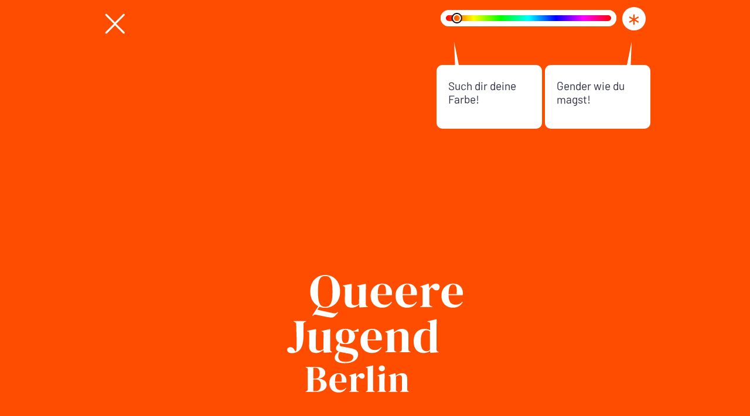

--- FILE ---
content_type: text/html; charset=UTF-8
request_url: https://queere-jugend-berlin.de/event/schools-out-party-mit-dj-grillen-tiedye/
body_size: 6082
content:
<!DOCTYPE html>
<html lang="de">
<head>
    <meta charset="UTF-8">
    <meta name="viewport" content="width=device-width, initial-scale=1">
    <link rel="stylesheet" href="https://queere-jugend-berlin.de/wp-content/themes/qjb/libs/leaflet.css"/>
    <script src="https://queere-jugend-berlin.de/wp-content/themes/qjb/libs/leaflet.js"></script>
    <link href="https://queere-jugend-berlin.de/wp-content/themes/qjb/libs/mapbox-gl.css" rel='stylesheet' />
    <script src="https://queere-jugend-berlin.de/wp-content/themes/qjb/libs/mapbox-gl.js"></script>

    <script src="https://queere-jugend-berlin.de/wp-content/themes/qjb/libs/iro.js"></script>

    <link href="https://queere-jugend-berlin.de/wp-content/themes/qjb/libs/leaflet.markercluster/MarkerCluster.css" rel='stylesheet' />
    <!-- <link href="https://queere-jugend-berlin.de/wp-content/themes/qjb/libs/leaflet.markercluster/MarkerCluster.Default.css" rel='stylesheet' /> -->
    <script src="https://queere-jugend-berlin.de/wp-content/themes/qjb/libs/leaflet.markercluster/leaflet.markercluster.js"></script>

    <link rel="icon" href="https://queere-jugend-berlin.de/wp-content/themes/qjb/img/favicon-32x32.png" sizes="32x32">
    <link rel="icon" href="https://queere-jugend-berlin.de/wp-content/themes/qjb/img/favicon-192x192.png" sizes="192x192">
    <link rel="apple-touch-icon" href="https://queere-jugend-berlin.de/wp-content/themes/qjb/img/favicon-180x180.png">

    <style type="text/css">
        :root {
            --user-color: ;
            --user-color-light: 64;
        }
    </style>

    <link href="https://queere-jugend-berlin.de/wp-content/themes/qjb/libs/vanilla-calendar/build/vanilla-calendar.min.css" rel="stylesheet">
    <script src="https://queere-jugend-berlin.de/wp-content/themes/qjb/libs/vanilla-calendar/build/vanilla-calendar.min.js" defer></script>

    <title>School&#039;s Out Party &#8211; mit DJ, Grillen &amp; TieDye &#8211; Queere Jugend Berlin</title>
<meta name='robots' content='max-image-preview:large' />
<link rel="alternate" title="oEmbed (JSON)" type="application/json+oembed" href="https://queere-jugend-berlin.de/wp-json/oembed/1.0/embed?url=https%3A%2F%2Fqueere-jugend-berlin.de%2Fevent%2Fschools-out-party-mit-dj-grillen-tiedye%2F" />
<link rel="alternate" title="oEmbed (XML)" type="text/xml+oembed" href="https://queere-jugend-berlin.de/wp-json/oembed/1.0/embed?url=https%3A%2F%2Fqueere-jugend-berlin.de%2Fevent%2Fschools-out-party-mit-dj-grillen-tiedye%2F&#038;format=xml" />
<style id='wp-img-auto-sizes-contain-inline-css' type='text/css'>
img:is([sizes=auto i],[sizes^="auto," i]){contain-intrinsic-size:3000px 1500px}
/*# sourceURL=wp-img-auto-sizes-contain-inline-css */
</style>
<style id='wp-emoji-styles-inline-css' type='text/css'>

	img.wp-smiley, img.emoji {
		display: inline !important;
		border: none !important;
		box-shadow: none !important;
		height: 1em !important;
		width: 1em !important;
		margin: 0 0.07em !important;
		vertical-align: -0.1em !important;
		background: none !important;
		padding: 0 !important;
	}
/*# sourceURL=wp-emoji-styles-inline-css */
</style>
<style id='wp-block-library-inline-css' type='text/css'>
:root{--wp-block-synced-color:#7a00df;--wp-block-synced-color--rgb:122,0,223;--wp-bound-block-color:var(--wp-block-synced-color);--wp-editor-canvas-background:#ddd;--wp-admin-theme-color:#007cba;--wp-admin-theme-color--rgb:0,124,186;--wp-admin-theme-color-darker-10:#006ba1;--wp-admin-theme-color-darker-10--rgb:0,107,160.5;--wp-admin-theme-color-darker-20:#005a87;--wp-admin-theme-color-darker-20--rgb:0,90,135;--wp-admin-border-width-focus:2px}@media (min-resolution:192dpi){:root{--wp-admin-border-width-focus:1.5px}}.wp-element-button{cursor:pointer}:root .has-very-light-gray-background-color{background-color:#eee}:root .has-very-dark-gray-background-color{background-color:#313131}:root .has-very-light-gray-color{color:#eee}:root .has-very-dark-gray-color{color:#313131}:root .has-vivid-green-cyan-to-vivid-cyan-blue-gradient-background{background:linear-gradient(135deg,#00d084,#0693e3)}:root .has-purple-crush-gradient-background{background:linear-gradient(135deg,#34e2e4,#4721fb 50%,#ab1dfe)}:root .has-hazy-dawn-gradient-background{background:linear-gradient(135deg,#faaca8,#dad0ec)}:root .has-subdued-olive-gradient-background{background:linear-gradient(135deg,#fafae1,#67a671)}:root .has-atomic-cream-gradient-background{background:linear-gradient(135deg,#fdd79a,#004a59)}:root .has-nightshade-gradient-background{background:linear-gradient(135deg,#330968,#31cdcf)}:root .has-midnight-gradient-background{background:linear-gradient(135deg,#020381,#2874fc)}:root{--wp--preset--font-size--normal:16px;--wp--preset--font-size--huge:42px}.has-regular-font-size{font-size:1em}.has-larger-font-size{font-size:2.625em}.has-normal-font-size{font-size:var(--wp--preset--font-size--normal)}.has-huge-font-size{font-size:var(--wp--preset--font-size--huge)}.has-text-align-center{text-align:center}.has-text-align-left{text-align:left}.has-text-align-right{text-align:right}.has-fit-text{white-space:nowrap!important}#end-resizable-editor-section{display:none}.aligncenter{clear:both}.items-justified-left{justify-content:flex-start}.items-justified-center{justify-content:center}.items-justified-right{justify-content:flex-end}.items-justified-space-between{justify-content:space-between}.screen-reader-text{border:0;clip-path:inset(50%);height:1px;margin:-1px;overflow:hidden;padding:0;position:absolute;width:1px;word-wrap:normal!important}.screen-reader-text:focus{background-color:#ddd;clip-path:none;color:#444;display:block;font-size:1em;height:auto;left:5px;line-height:normal;padding:15px 23px 14px;text-decoration:none;top:5px;width:auto;z-index:100000}html :where(.has-border-color){border-style:solid}html :where([style*=border-top-color]){border-top-style:solid}html :where([style*=border-right-color]){border-right-style:solid}html :where([style*=border-bottom-color]){border-bottom-style:solid}html :where([style*=border-left-color]){border-left-style:solid}html :where([style*=border-width]){border-style:solid}html :where([style*=border-top-width]){border-top-style:solid}html :where([style*=border-right-width]){border-right-style:solid}html :where([style*=border-bottom-width]){border-bottom-style:solid}html :where([style*=border-left-width]){border-left-style:solid}html :where(img[class*=wp-image-]){height:auto;max-width:100%}:where(figure){margin:0 0 1em}html :where(.is-position-sticky){--wp-admin--admin-bar--position-offset:var(--wp-admin--admin-bar--height,0px)}@media screen and (max-width:600px){html :where(.is-position-sticky){--wp-admin--admin-bar--position-offset:0px}}

/*# sourceURL=wp-block-library-inline-css */
</style>
<style id='classic-theme-styles-inline-css' type='text/css'>
/*! This file is auto-generated */
.wp-block-button__link{color:#fff;background-color:#32373c;border-radius:9999px;box-shadow:none;text-decoration:none;padding:calc(.667em + 2px) calc(1.333em + 2px);font-size:1.125em}.wp-block-file__button{background:#32373c;color:#fff;text-decoration:none}
/*# sourceURL=/wp-includes/css/classic-themes.min.css */
</style>
<link rel='stylesheet' id='contact-form-7-css' href='https://queere-jugend-berlin.de/wp-content/plugins/contact-form-7/includes/css/styles.css?ver=6.1.4' type='text/css' media='all' />
<link rel='stylesheet' id='wp-components-css' href='https://queere-jugend-berlin.de/wp-includes/css/dist/components/style.min.css?ver=6.9' type='text/css' media='all' />
<link rel='stylesheet' id='recurring-qjb-style-css' href='https://queere-jugend-berlin.de/wp-content/themes/qjb/style.css?ver=20230111' type='text/css' media='all' />
<script type="text/javascript" src="https://queere-jugend-berlin.de/wp-includes/js/dist/hooks.min.js?ver=dd5603f07f9220ed27f1" id="wp-hooks-js"></script>
<script type="text/javascript" src="https://queere-jugend-berlin.de/wp-includes/js/dist/i18n.min.js?ver=c26c3dc7bed366793375" id="wp-i18n-js"></script>
<script type="text/javascript" id="wp-i18n-js-after">
/* <![CDATA[ */
wp.i18n.setLocaleData( { 'text direction\u0004ltr': [ 'ltr' ] } );
//# sourceURL=wp-i18n-js-after
/* ]]> */
</script>
<script type="text/javascript" src="https://queere-jugend-berlin.de/wp-includes/js/jquery/jquery.min.js?ver=3.7.1" id="jquery-core-js"></script>
<script type="text/javascript" src="https://queere-jugend-berlin.de/wp-includes/js/jquery/jquery-migrate.min.js?ver=3.4.1" id="jquery-migrate-js"></script>
<script type="text/javascript" src="https://queere-jugend-berlin.de/wp-includes/js/underscore.min.js?ver=1.13.7" id="underscore-js"></script>
<script type="text/javascript" src="https://queere-jugend-berlin.de/wp-includes/js/backbone.min.js?ver=1.6.0" id="backbone-js"></script>
<script type="text/javascript" id="wp-api-request-js-extra">
/* <![CDATA[ */
var wpApiSettings = {"root":"https://queere-jugend-berlin.de/wp-json/","nonce":"7530472681","versionString":"wp/v2/"};
//# sourceURL=wp-api-request-js-extra
/* ]]> */
</script>
<script type="text/javascript" src="https://queere-jugend-berlin.de/wp-includes/js/api-request.min.js?ver=6.9" id="wp-api-request-js"></script>
<script type="text/javascript" src="https://queere-jugend-berlin.de/wp-includes/js/wp-api.min.js?ver=6.9" id="wp-api-js"></script>
<script type="text/javascript" id="qjb-index-js-extra">
/* <![CDATA[ */
var script_vars = {"site_url":"https://queere-jugend-berlin.de","template_directory_uri":"https://queere-jugend-berlin.de/wp-content/themes/qjb"};
//# sourceURL=qjb-index-js-extra
/* ]]> */
</script>
<script type="text/javascript" src="https://queere-jugend-berlin.de/wp-content/themes/qjb/js/index.js?ver=20240116" id="qjb-index-js"></script>
<script type="text/javascript" src="https://queere-jugend-berlin.de/wp-includes/js/dist/dom-ready.min.js?ver=f77871ff7694fffea381" id="wp-dom-ready-js"></script>
<script type="text/javascript" id="wp-a11y-js-translations">
/* <![CDATA[ */
( function( domain, translations ) {
	var localeData = translations.locale_data[ domain ] || translations.locale_data.messages;
	localeData[""].domain = domain;
	wp.i18n.setLocaleData( localeData, domain );
} )( "default", {"translation-revision-date":"2026-01-01 15:32:34+0000","generator":"GlotPress\/4.0.3","domain":"messages","locale_data":{"messages":{"":{"domain":"messages","plural-forms":"nplurals=2; plural=n != 1;","lang":"de"},"Notifications":["Benachrichtigungen"]}},"comment":{"reference":"wp-includes\/js\/dist\/a11y.js"}} );
//# sourceURL=wp-a11y-js-translations
/* ]]> */
</script>
<script type="text/javascript" src="https://queere-jugend-berlin.de/wp-includes/js/dist/a11y.min.js?ver=cb460b4676c94bd228ed" id="wp-a11y-js"></script>
<script type="text/javascript" src="https://queere-jugend-berlin.de/wp-includes/js/dist/vendor/react.min.js?ver=18.3.1.1" id="react-js"></script>
<script type="text/javascript" src="https://queere-jugend-berlin.de/wp-includes/js/dist/vendor/react-jsx-runtime.min.js?ver=18.3.1" id="react-jsx-runtime-js"></script>
<script type="text/javascript" src="https://queere-jugend-berlin.de/wp-includes/js/dist/deprecated.min.js?ver=e1f84915c5e8ae38964c" id="wp-deprecated-js"></script>
<script type="text/javascript" src="https://queere-jugend-berlin.de/wp-includes/js/dist/dom.min.js?ver=26edef3be6483da3de2e" id="wp-dom-js"></script>
<script type="text/javascript" src="https://queere-jugend-berlin.de/wp-includes/js/dist/vendor/react-dom.min.js?ver=18.3.1.1" id="react-dom-js"></script>
<script type="text/javascript" src="https://queere-jugend-berlin.de/wp-includes/js/dist/escape-html.min.js?ver=6561a406d2d232a6fbd2" id="wp-escape-html-js"></script>
<script type="text/javascript" src="https://queere-jugend-berlin.de/wp-includes/js/dist/element.min.js?ver=6a582b0c827fa25df3dd" id="wp-element-js"></script>
<script type="text/javascript" src="https://queere-jugend-berlin.de/wp-includes/js/dist/is-shallow-equal.min.js?ver=e0f9f1d78d83f5196979" id="wp-is-shallow-equal-js"></script>
<script type="text/javascript" id="wp-keycodes-js-translations">
/* <![CDATA[ */
( function( domain, translations ) {
	var localeData = translations.locale_data[ domain ] || translations.locale_data.messages;
	localeData[""].domain = domain;
	wp.i18n.setLocaleData( localeData, domain );
} )( "default", {"translation-revision-date":"2026-01-01 15:32:34+0000","generator":"GlotPress\/4.0.3","domain":"messages","locale_data":{"messages":{"":{"domain":"messages","plural-forms":"nplurals=2; plural=n != 1;","lang":"de"},"Tilde":["Tilde"],"Backtick":["Backtick"],"Period":["Punkt"],"Comma":["Komma"]}},"comment":{"reference":"wp-includes\/js\/dist\/keycodes.js"}} );
//# sourceURL=wp-keycodes-js-translations
/* ]]> */
</script>
<script type="text/javascript" src="https://queere-jugend-berlin.de/wp-includes/js/dist/keycodes.min.js?ver=34c8fb5e7a594a1c8037" id="wp-keycodes-js"></script>
<script type="text/javascript" src="https://queere-jugend-berlin.de/wp-includes/js/dist/priority-queue.min.js?ver=2d59d091223ee9a33838" id="wp-priority-queue-js"></script>
<script type="text/javascript" src="https://queere-jugend-berlin.de/wp-includes/js/dist/compose.min.js?ver=7a9b375d8c19cf9d3d9b" id="wp-compose-js"></script>
<script type="text/javascript" src="https://queere-jugend-berlin.de/wp-includes/js/dist/private-apis.min.js?ver=4f465748bda624774139" id="wp-private-apis-js"></script>
<script type="text/javascript" src="https://queere-jugend-berlin.de/wp-includes/js/dist/redux-routine.min.js?ver=8bb92d45458b29590f53" id="wp-redux-routine-js"></script>
<script type="text/javascript" src="https://queere-jugend-berlin.de/wp-includes/js/dist/data.min.js?ver=f940198280891b0b6318" id="wp-data-js"></script>
<script type="text/javascript" id="wp-data-js-after">
/* <![CDATA[ */
( function() {
	var userId = 0;
	var storageKey = "WP_DATA_USER_" + userId;
	wp.data
		.use( wp.data.plugins.persistence, { storageKey: storageKey } );
} )();
//# sourceURL=wp-data-js-after
/* ]]> */
</script>
<script type="text/javascript" id="wp-rich-text-js-translations">
/* <![CDATA[ */
( function( domain, translations ) {
	var localeData = translations.locale_data[ domain ] || translations.locale_data.messages;
	localeData[""].domain = domain;
	wp.i18n.setLocaleData( localeData, domain );
} )( "default", {"translation-revision-date":"2026-01-01 15:32:34+0000","generator":"GlotPress\/4.0.3","domain":"messages","locale_data":{"messages":{"":{"domain":"messages","plural-forms":"nplurals=2; plural=n != 1;","lang":"de"},"%s applied.":["%s wurde angewandt."],"%s removed.":["%s wurde entfernt."]}},"comment":{"reference":"wp-includes\/js\/dist\/rich-text.js"}} );
//# sourceURL=wp-rich-text-js-translations
/* ]]> */
</script>
<script type="text/javascript" src="https://queere-jugend-berlin.de/wp-includes/js/dist/rich-text.min.js?ver=5bdbb44f3039529e3645" id="wp-rich-text-js"></script>
<script type="text/javascript" src="https://queere-jugend-berlin.de/wp-content/themes/qjb/js/common.js?ver=6.9" id="qjb-common-js"></script>
<script type="text/javascript" src="https://queere-jugend-berlin.de/wp-content/themes/qjb/libs/svg-inject.min.js?ver=6.9" id="qjb-svg-inject-js"></script>
<script type="text/javascript" src="https://queere-jugend-berlin.de/wp-content/themes/qjb/libs/gendy.js?ver=6.9" id="qjb-gendy-js"></script>
<link rel="https://api.w.org/" href="https://queere-jugend-berlin.de/wp-json/" /><link rel="alternate" title="JSON" type="application/json" href="https://queere-jugend-berlin.de/wp-json/wp/v2/qjb_event/2406" /><link rel="EditURI" type="application/rsd+xml" title="RSD" href="https://queere-jugend-berlin.de/xmlrpc.php?rsd" />
<meta name="generator" content="WordPress 6.9" />
<link rel="canonical" href="https://queere-jugend-berlin.de/event/schools-out-party-mit-dj-grillen-tiedye/" />
<link rel='shortlink' href='https://queere-jugend-berlin.de/?p=2406' />
</head>
<body class="wp-singular qjb_event-template-default single single-qjb_event postid-2406 wp-theme-qjb start-dialog-active">

    <div class="wrap wrap-all">

        <header>
            <div class="wrap">
                <div class="identity">
                    <a href="https://queere-jugend-berlin.de/">
                        <img class="logo" src="https://queere-jugend-berlin.de/wp-content/themes/qjb/img/logo.svg" alt="Queere Jugend Berlin" onload="SVGInject(this)">
                    </a>
                </div>

                <div class="menu-desktop desktop-only">
                    <div class="menu-primary-container"><ul id="menu-primary" class="menu"><li id="menu-item-33" class="menu-item menu-item-type-post_type menu-item-object-page menu-item-33"><a href="https://queere-jugend-berlin.de/termine/">Termine</a></li>
<li id="menu-item-32" class="menu-item menu-item-type-post_type menu-item-object-page menu-item-32"><a href="https://queere-jugend-berlin.de/orte/">Orte</a></li>
<li id="menu-item-31" class="menu-item menu-item-type-post_type menu-item-object-page current_page_parent menu-item-31"><a href="https://queere-jugend-berlin.de/blog/">Blog</a></li>
<li id="menu-item-29" class="menu-item menu-item-type-post_type menu-item-object-page menu-item-29"><a href="https://queere-jugend-berlin.de/infos/">Infos<p class="subtitle">Für Mitarbeitende in Jugendeinrichtungen</b></a></li>
</ul></div>                </div>

                <div class="user-settings desktop-only">
                    <div class="container">
                        <div id="user-color-slider-header"></div>
                        <div class="gendy-picker gendy-dialog-toggle">*</div>
                    </div>
                </div>

                <div class="hamburger-toggle mobile-only">
                    <span class="modern-pictograms">È</span>
                </div>
            </div>
        </header>

        <div class="gendy-dialog">
            <div class="gendy-dialog-toggle">
                <span class="modern-pictograms">’</span>
            </div>

            <h4>All Gender</h4>
            <span class="gendy-pick-variant" data-gendy-variant=":">:innen</span>
            <span class="gendy-pick-variant" data-gendy-variant="*">*innen</span>
            <span class="gendy-pick-variant" data-gendy-variant="_">_innen</span>
            <span class="gendy-pick-variant" data-gendy-variant="/">/innen</span>

            <h4>No Gender</h4>
            <span class="gendy-pick-variant" data-gendy-variant="y">y/ys</span>
        </div>

        <div class="hamburger-container">
            <nav>
                <div class="hamburger-toggle">
                    <span class="modern-pictograms">’</span>
                </div>

                <div class="menu-primary-container"><ul id="menu-primary-1" class="menu"><li class="menu-item menu-item-type-post_type menu-item-object-page menu-item-33"><a href="https://queere-jugend-berlin.de/termine/">Termine</a></li>
<li class="menu-item menu-item-type-post_type menu-item-object-page menu-item-32"><a href="https://queere-jugend-berlin.de/orte/">Orte</a></li>
<li class="menu-item menu-item-type-post_type menu-item-object-page current_page_parent menu-item-31"><a href="https://queere-jugend-berlin.de/blog/">Blog</a></li>
<li class="menu-item menu-item-type-post_type menu-item-object-page menu-item-29"><a href="https://queere-jugend-berlin.de/infos/">Infos<p class="subtitle">Für Mitarbeitende in Jugendeinrichtungen</b></a></li>
</ul></div>                <div class="menu-secondary-container"><ul id="menu-secondary" class="menu"><li id="menu-item-102" class="menu-item menu-item-type-post_type menu-item-object-page menu-item-102"><a href="https://queere-jugend-berlin.de/medien/">Medien</a></li>
<li id="menu-item-100" class="menu-item menu-item-type-post_type menu-item-object-page menu-item-100"><a href="https://queere-jugend-berlin.de/datenschutz/">Datenschutzerklärung</a></li>
<li id="menu-item-99" class="menu-item menu-item-type-post_type menu-item-object-page menu-item-99"><a href="https://queere-jugend-berlin.de/impressum/">Impressum</a></li>
<li id="menu-item-817" class="menu-item menu-item-type-post_type menu-item-object-page menu-item-817"><a href="https://queere-jugend-berlin.de/suche/">Suche</a></li>
<li id="menu-item-4234" class="menu-item menu-item-type-post_type menu-item-object-page menu-item-4234"><a href="https://queere-jugend-berlin.de/unterstuetzt-uns/">Unterstützt uns!</a></li>
<li id="menu-item-4108" class="menu-item menu-item-type-custom menu-item-object-custom menu-item-4108"><a href="https://queere-jugend-berlin.de/feed">Feed</a></li>
<li id="menu-item-101" class="menu-item menu-item-type-post_type menu-item-object-page menu-item-101"><a href="https://queere-jugend-berlin.de/kontakt/">Kontakt</a></li>
</ul></div>            </nav>
        </div>

        <div class="start-dialog">
            <div class="start-dialog-toggle">
                <span class="modern-pictograms">’</span>
            </div>

            <div class="text-overlay">
                <div class="text-color-picker">
                    <p>Such dir deine Farbe!</p>
                </div>

                <div class="text-gendy">
                    <p>Gender wie du magst!</p>
                </div>
            </div>

            <img class="logo" src="https://queere-jugend-berlin.de/wp-content/themes/qjb/img/logo.svg" alt="Queere Jugend Berlin" onload="SVGInject(this)">
        </div>

        <div class="breadcrumps wrap">
                    </div>

        


<main>
    <div class="cols">
        <div class="col">
                            <article id="post-2406" class="wrap post-2406 qjb_event type-qjb_event status-publish hentry qjb_event_category-festivals-partys qjb_event_category-veranstaltungen-in-jugendeinrichtungen">
                    <div class="event">
                        <div class="event-props small bold uppercase">
                                                           <span>
                                   12.07.2023                               </span>
                            
                                                           <span>16.00-20.00</span>
                            
                                                           <span><a href="https://queere-jugend-berlin.de/location/house-of-queers/">House of Queers</a></span>
                                                    </div>

                        <a href="https://queere-jugend-berlin.de/event/schools-out-party-mit-dj-grillen-tiedye/">
                            <h2>School&#039;s Out Party &#8211; mit DJ, Grillen &amp; TieDye</h2>
                        </a>

                        
                        
                                                   <p>School's Out Party - mit DJ, Grillen & TieDye</p>
                        
                                                   <p class="small">12-27</p>
                        
                        <div class="content">
                            


<p>Das House of Queers ist ein Treffpunkt im Märkischen Viertel in Reinickendorf für junge LSBT*INAQ+ von 12-27 Jahren, Verbündete und Freund*innen. 
Unter unserem Dach sind alle willkommen, egal ob du dich selbstbewusst als queer identifizierst, es gerade herausfindest oder einfach mehr darüber erfahren möchtest. Es ist ein Entspannungsraum, in dem es regelmäßige Workshops und Angebote gibt.

Am 12.07. von 16-20 Uhr wollen wir mit dir das Ende der Schule und den Beginn der Sommerzeit feiern! Komm vorbei und probiere dich im Musikmixen aus; bring ein T-Shirt oder eine Tasche mit, damit wir Krawatten färben können; oder komm einfach zum Abhängen und lerne andere Queers kennen.
Für Fragen und Updates kannst du uns auf Instagram besuchen: @houseofqueers.berlin.
</p>
                        </div>

                                            </div>
                </article>
                    </div>
        <div class="col">
            <!-- <h4>Alle Kategorien</h4> -->
            <p class="categories small">
                            <a
                    href="https://queere-jugend-berlin.de/qjb_event_category/aktions-projektwoche/"
                    class=""
                >#Aktions-/Projektwoche</a>
                            <a
                    href="https://queere-jugend-berlin.de/qjb_event_category/ausstellungen/"
                    class=""
                >#Ausstellungen</a>
                            <a
                    href="https://queere-jugend-berlin.de/qjb_event_category/beratung/"
                    class=""
                >#Beratung</a>
                            <a
                    href="https://queere-jugend-berlin.de/qjb_event_category/cafe-kneipe/"
                    class=""
                >#Cafe/Kneipe</a>
                            <a
                    href="https://queere-jugend-berlin.de/qjb_event_category/d-i-y/"
                    class=""
                >#D.I.Y.</a>
                            <a
                    href="https://queere-jugend-berlin.de/qjb_event_category/demos/"
                    class=""
                >#Demos</a>
                            <a
                    href="https://queere-jugend-berlin.de/qjb_event_category/festivals-partys/"
                    class=""
                >#Festivals/Partys</a>
                            <a
                    href="https://queere-jugend-berlin.de/qjb_event_category/gedenken/"
                    class=""
                >#Gedenken</a>
                            <a
                    href="https://queere-jugend-berlin.de/qjb_event_category/gesundheit/"
                    class=""
                >#Gesundheit</a>
                            <a
                    href="https://queere-jugend-berlin.de/qjb_event_category/gruppentreffen/"
                    class=""
                >#Gruppentreffen</a>
                            <a
                    href="https://queere-jugend-berlin.de/qjb_event_category/kino-film/"
                    class=""
                >#Kino/Film</a>
                            <a
                    href="https://queere-jugend-berlin.de/qjb_event_category/konzert/"
                    class=""
                >#Konzert</a>
                            <a
                    href="https://queere-jugend-berlin.de/qjb_event_category/lesungen/"
                    class=""
                >#Lesungen</a>
                            <a
                    href="https://queere-jugend-berlin.de/qjb_event_category/online/"
                    class=""
                >#Online</a>
                            <a
                    href="https://queere-jugend-berlin.de/qjb_event_category/reise/"
                    class=""
                >#Reise</a>
                            <a
                    href="https://queere-jugend-berlin.de/qjb_event_category/sonstige/"
                    class=""
                >#Sonstige</a>
                            <a
                    href="https://queere-jugend-berlin.de/qjb_event_category/sportangebote/"
                    class=""
                >#Sportangebote</a>
                            <a
                    href="https://queere-jugend-berlin.de/qjb_event_category/theater/"
                    class=""
                >#Theater</a>
                            <a
                    href="https://queere-jugend-berlin.de/qjb_event_category/veranstaltungen-in-jugendeinrichtungen/"
                    class=""
                >#Veranstaltungen in Jugendeinrichtungen</a>
                            <a
                    href="https://queere-jugend-berlin.de/qjb_event_category/workshop-seminar/"
                    class=""
                >#Workshop/Seminar</a>
                        </p>
        </div>
    </div>
</main>

            <footer>
                <div class="jump-to-start">
                    &uarr;    
                </div>

                <div class="wrap">
                    <div class="user-settings mobile-only">
                        <div class="container">
                            <div id="user-color-slider-footer"></div>
                            <div class="gendy-picker gendy-dialog-toggle">*</div>
                        </div>
                    </div>

                    <div class="menu-desktop desktop-only">
                        <div class="menu-secondary-container"><ul id="menu-secondary-1" class="menu"><li class="menu-item menu-item-type-post_type menu-item-object-page menu-item-102"><a href="https://queere-jugend-berlin.de/medien/">Medien</a></li>
<li class="menu-item menu-item-type-post_type menu-item-object-page menu-item-100"><a href="https://queere-jugend-berlin.de/datenschutz/">Datenschutzerklärung</a></li>
<li class="menu-item menu-item-type-post_type menu-item-object-page menu-item-99"><a href="https://queere-jugend-berlin.de/impressum/">Impressum</a></li>
<li class="menu-item menu-item-type-post_type menu-item-object-page menu-item-817"><a href="https://queere-jugend-berlin.de/suche/">Suche</a></li>
<li class="menu-item menu-item-type-post_type menu-item-object-page menu-item-4234"><a href="https://queere-jugend-berlin.de/unterstuetzt-uns/">Unterstützt uns!</a></li>
<li class="menu-item menu-item-type-custom menu-item-object-custom menu-item-4108"><a href="https://queere-jugend-berlin.de/feed">Feed</a></li>
<li class="menu-item menu-item-type-post_type menu-item-object-page menu-item-101"><a href="https://queere-jugend-berlin.de/kontakt/">Kontakt</a></li>
</ul></div>                    </div>
                </div>
            </footer>

        </div>
    </body>
</html>


--- FILE ---
content_type: text/css
request_url: https://queere-jugend-berlin.de/wp-content/themes/qjb/style.css?ver=20230111
body_size: 3737
content:
/*!
Theme Name: qjb
Author: Timm Albers
Author URI: https://timmalbers.de
Version: 1.0
Text Domain: qjb
*/@font-face{font-family:"Modern Pictograms";src:url("fonts/modernpics_2_271-webfont.eot");src:url("fonts/modernpics_2_271-webfont.eot?#iefix") format("embedded-opentype"),url("fonts/modernpics_2_271-webfont.woff2") format("woff2"),url("fonts/modernpics_2_271-webfont.woff") format("woff");font-weight:normal;font-style:normal}@font-face{font-family:"Barlow";src:url("fonts/Barlow-Regular.otf")}@font-face{font-family:"Barlow Medium";src:url("fonts/Barlow-Medium.otf")}@font-face{font-family:"DM Serif";src:url("fonts/DMSerifDisplay-Regular.ttf")}.modern-pictograms{font-family:"Modern Pictograms";font-size:50px}#wpadminbar{display:none}.wrap{position:relative;box-sizing:border-box;max-width:1000px;margin-left:auto;margin-right:auto;padding-left:30px;padding-right:30px}@media screen and (max-width: 1000px){.wrap{padding-left:5px;padding-right:5px}}.wrap .wrap{padding-left:0;padding-right:0}.unwrap{width:100vw;position:relative;left:50%;right:50%;margin-left:-50vw;margin-right:-50vw}*{font-family:"Barlow",sans-serif;color:#2c2d44;box-sizing:border-box;text-underline-offset:2px}a{text-decoration:none;color:#2c2d44}p{margin-top:.2em;font-size:1.2em;max-width:620px}h1,h2,.leaflet-popup-content-wrapper h3,h1 *,h2 *,.leaflet-popup-content-wrapper h3 *{font-family:"DM Serif";margin-bottom:0;color:var(--user-color)}h2,.leaflet-popup-content-wrapper h3{font-size:30px;line-height:1.2em;margin-bottom:.2em;margin-top:0;padding-top:3em}h3,h3 *{text-transform:uppercase;font-size:.95em}h3 *,h3 * *{font-size:1em}.margin-l{margin-bottom:3em}.small,.wpcf7-form input,.wpcf7-form textarea,.wpcf7-form label,.content p{font-size:.965em}main p a{text-decoration:underline}.bold,.wp-block-qjb-media-header a,.events-header a,.menu>li>a,.bold *,.wp-block-qjb-media-header a *,.events-header a *,.menu>li>a *,strong,strong *{font-weight:600;font-family:"Barlow Medium",sans-serif}.uppercase,.menu-primary-container .menu>li>a{text-transform:uppercase}.user-color{color:var(--user-color)}.mobile-only{display:none}@media screen and (max-width: 1000px){.mobile-only{display:block}}@media screen and (max-width: 1000px){.desktop-only{display:none}}.color-border{padding-bottom:30px}.color-border:not(:last-child):after{content:"";display:block;margin-top:30px;width:50%;margin-left:25%;height:2px;background:var(--user-color);clip-path:polygon(50% 0%, 100% 50%, 50% 100%, 0% 50%)}html,body{margin:0}body{background:var(--user-color)}.wrap-all{position:relative;min-height:100vh;margin-top:-20px;padding-top:20px;background:#fff}header .wrap{display:flex;justify-content:space-between;margin-top:20px}@media screen and (max-width: 1000px){header .wrap{margin-top:0}}header .identity{margin-top:8px}header .identity .logo{width:60px;height:auto}@media screen and (max-width: 1000px){header .identity .logo{width:56px}}body.home header .identity{display:none}header .menu-desktop{margin-top:10px;margin-left:auto;margin-right:auto;width:fit-content;padding-right:150px}body.home header .menu-desktop{display:none}header .menu-desktop li{padding-left:20px;padding-right:20px}header .user-settings{margin-left:auto;z-index:2000;position:absolute;right:0;top:-8px}header .hamburger-toggle{margin-left:auto;color:#cfcfd0;margin-top:1px;cursor:pointer;opacity:.4}.menu-desktop .menu{padding-left:0}.menu-desktop .menu li{display:inline-block;vertical-align:top}.hamburger-container{position:fixed;top:0;right:0;bottom:0;z-index:2000;display:none;background:rgba(255,255,255,.9)}.hamburger-container nav{width:90vw;height:100%;padding:50px 10px;background:var(--user-color-light)}.hamburger-active .hamburger-container{display:block}.hamburger-container .hamburger-toggle{color:#fff;cursor:pointer;position:fixed;top:0;right:10px}.hamburger-container .hamburger-toggle .modern-pictograms{font-size:64px}.menu{list-style:none;padding:0}.menu .current-menu-item *{color:var(--user-color)}.menu li{margin-bottom:16px;padding-right:12px}.menu li *{font-size:1em}.menu ul{margin-top:12px}.user-settings{position:relative;z-index:2000}.user-settings .container{display:flex}.user-settings .IroColorPicker{margin-top:5px;margin-right:10px}.user-settings .gendy-picker{display:inline-block;cursor:pointer;font-size:50px;text-align:center;width:40px;height:40px;border-radius:50%;margin-left:auto;margin-right:8px;margin-bottom:10px;background:var(--user-color);color:#fff;opacity:.4}body.start-dialog-active .user-settings .gendy-picker{background:#fff;color:var(--user-color);opacity:1}.user-settings .gendy-picker.active{opacity:1}.gendy-dialog{position:fixed;top:0;right:50%;margin-right:-500px;width:300px;background:var(--user-color);border-radius:10px;padding:10px;padding-bottom:20px;z-index:2100;display:none}body.start-dialog-active .gendy-dialog{background:#fff}body.start-dialog-active .gendy-dialog *{color:var(--user-color)}@media screen and (max-width: 1000px){.gendy-dialog{top:auto;bottom:0;right:0;left:0;width:auto;margin-right:0}}.gendy-dialog.active{display:block}.gendy-dialog .gendy-dialog-toggle{text-align:right;cursor:pointer}.gendy-dialog h4{margin-bottom:0}.gendy-dialog h4:first-of-type{margin-top:-40px}.gendy-dialog span{margin-right:8px;cursor:pointer}.gendy-dialog *{color:#fff}.start-dialog{position:relative;box-sizing:border-box;max-width:1000px;margin-left:auto;margin-right:auto;padding-left:30px;padding-right:30px;position:fixed;background:var(--user-color);z-index:1900;top:0;bottom:0;margin-left:-30px;width:100%;display:none}@media screen and (max-width: 1000px){.start-dialog{padding-left:5px;padding-right:5px}}@media screen and (max-width: 1000px){.start-dialog{margin-left:-5px}}.start-dialog .start-dialog-toggle{cursor:pointer}.start-dialog .start-dialog-toggle .modern-pictograms{font-size:90px;color:#fff}.start-dialog .text-overlay{display:flex}@media screen and (max-width: 1000px){.start-dialog .text-overlay{position:fixed;bottom:100px}}.start-dialog .text-overlay>div{position:relative;background:#fff;margin-top:20px;padding:20px;max-width:180px;margin-left:5px;border-radius:10px}.start-dialog .text-overlay>div:before{content:"";display:block;position:fixed;background:#fff;width:8px;height:40px;margin-top:-60px}@media screen and (max-width: 1000px){.start-dialog .text-overlay>div:before{margin-top:87px;transform:scaleY(-1)}}.start-dialog .text-overlay>div:first-child{margin-left:auto}.start-dialog .text-overlay>div:first-child:before{margin-left:10px;clip-path:polygon(0 0, 100% 100%, 20% 100%)}.start-dialog .text-overlay>div:last-child:before{margin-left:120px;clip-path:polygon(100% 0, 80% 100%, 0 100%)}.start-dialog .logo{display:block;margin:0 auto;max-width:300px;margin-top:calc(50% - 220px)}@media screen and (max-width: 1000px){.start-dialog .logo{width:60%;max-width:300px;margin-top:30px;margin-left:10px}}.start-dialog .logo g{fill:#fff}body.start-dialog-active .start-dialog{display:inline-block}main{padding-top:20px;padding-bottom:60px}footer{position:relative;box-sizing:border-box;max-width:1000px;margin-left:auto;margin-right:auto;padding-left:30px;padding-right:30px;text-align:center;position:fixed;width:100%;bottom:0;margin-left:-30px;background:#fff}@media screen and (max-width: 1000px){footer{padding-left:5px;padding-right:5px}}@media screen and (max-width: 1000px){body.start-dialog-active footer{background:var(--user-color);z-index:2000}}footer .menu{margin-bottom:0}footer .menu li{font-size:15px;padding-right:8px;padding-left:8px}@media screen and (max-width: 1000px){footer{margin-left:-5px}}footer .jump-to-start{position:fixed;right:20px;background:#fff;font-size:1.5rem;padding:.3rem 0;width:2.5rem;cursor:pointer;border-radius:50%;opacity:0;transition:opacity .5s}body.show-jump-to-start footer .jump-to-start{opacity:1}@media screen and (max-width: 1180px){footer .jump-to-start{display:none}}.logo{height:auto}.logo g{fill:var(--user-color)}.breadcrumps{opacity:.6}.breadcrumps a:not(:last-child):after{content:" / "}.breadcrumps a:last-child{font-weight:bold}.categories{margin-bottom:2em}.categories .active{font-weight:bold}.categories a{text-decoration:none;color:var(--user-color);display:block}@media screen and (max-width: 1000px){.categories a{display:inline;margin-right:.5rem}}.cols{display:flex;position:relative;box-sizing:border-box;max-width:1000px;margin-left:auto;margin-right:auto;padding-left:30px;padding-right:30px;padding-left:0;padding-right:0}@media screen and (max-width: 1000px){.cols{padding-left:5px;padding-right:5px}}@media screen and (max-width: 1000px){.cols{flex-direction:column-reverse}}.cols .col{flex:1}.cols .col:first-child{flex:2;margin-right:20px}@media screen and (max-width: 1000px){.cols .col:first-child{margin-right:0}}.wp-block-qjb-locations-map{margin-top:-20px;display:flex}@media screen and (max-width: 1000px){.wp-block-qjb-locations-map{display:block}}.wp-block-qjb-locations-map .map-container{position:relative;flex:2;height:calc(100vh - 220px)}@media screen and (max-width: 1000px){.wp-block-qjb-locations-map .map-container{height:auto}}.wp-block-qjb-locations-map .map-container #locations-map{height:100%;min-height:300px;margin-bottom:30px}@media screen and (max-width: 1000px){.wp-block-qjb-locations-map .map-container #locations-map{height:300px;width:100vw;position:relative;left:50%;right:50%;margin-left:-50vw;margin-right:-50vw}}.wp-block-qjb-locations-map .map-container #locations-info{margin-bottom:30px}.wp-block-qjb-locations-map .map-container #locations-categories{position:absolute;z-index:1999;background:var(--user-color);top:0;right:0;padding:7px 5px;border-radius:0 0 5px 5px;min-width:120px}.wp-block-qjb-locations-map .map-container #locations-categories:before{content:"▾";margin-left:5px;position:absolute;color:#fff}.wp-block-qjb-locations-map .map-container #locations-categories .category{cursor:pointer;color:#fff;padding-left:20px;padding-right:10px;transition:height .2s;height:0;overflow:hidden}.wp-block-qjb-locations-map .map-container #locations-categories .category.active{height:auto}.wp-block-qjb-locations-map .map-container #locations-categories.expanded:before{content:"▴"}.wp-block-qjb-locations-map .map-container #locations-categories.expanded .category{height:20px}.wp-block-qjb-locations-map .map-container .marker-icon-circle{width:100%;height:100%;border-radius:50%;background:var(--user-color)}.wp-block-qjb-locations-map .map-container .leaflet-marker-icon.marker-cluster{width:30px !important;height:30px !important;border-radius:50%;background:var(--user-color)}.wp-block-qjb-locations-map .map-container .leaflet-marker-icon.marker-cluster span{display:inline-block;margin-top:5px;width:30px;text-align:center;color:#fff}.wp-block-qjb-locations-map #locations-list{flex:1;margin-left:20px}.wp-block-qjb-locations-map #locations-list h2,.wp-block-qjb-locations-map #locations-list .leaflet-popup-content-wrapper h3,.leaflet-popup-content-wrapper .wp-block-qjb-locations-map #locations-list h3{margin-top:0;padding-top:0}.wp-block-qjb-locations-map #locations-list h3{margin-top:0}.wp-block-qjb-locations-map #locations-list h3:not(:first-child){margin-top:2em}.wp-block-qjb-locations-map #locations-list .location{margin-bottom:1em}@media screen and (max-width: 1000px){.wp-block-qjb-locations-map #locations-list{margin-left:0}}.wp-block-qjb-home{position:relative;box-sizing:border-box;max-width:600px;margin-left:auto;margin-right:auto;padding-left:30px;padding-right:30px}@media screen and (max-width: 1000px){.wp-block-qjb-home{padding-left:5px;padding-right:5px}}.wp-block-qjb-home .logo{display:block;margin:0 auto;max-width:300px;margin-top:80px}@media screen and (max-width: 1000px){.wp-block-qjb-home .logo{width:60%;max-width:300px;margin-top:30px;margin-left:10px}}.wp-block-qjb-home .yash-button-container{position:absolute;width:calc(100% - 20px);text-align:right;margin-top:-60px;pointer-events:none}.wp-block-qjb-home .yash-button-container .yash-button{width:120px;transform:rotate(6deg);pointer-events:all}.wp-block-qjb-home .home-menu{position:relative;margin:0 auto;margin-top:60px;text-align:center;width:180px;height:180px}.wp-block-qjb-home .home-menu .background{position:absolute;top:0;right:0;bottom:0;left:0}.wp-block-qjb-home .home-menu .background g{fill:var(--user-color)}.wp-block-qjb-home .home-menu a{position:absolute;font-size:26px;display:block}.wp-block-qjb-home .home-menu a:first-of-type{top:0;width:100%}.wp-block-qjb-home .home-menu a:nth-of-type(2){left:0;top:calc(50% - 20px)}.wp-block-qjb-home .home-menu a:nth-of-type(3){right:0;top:calc(50% - 20px)}.wp-block-qjb-home .home-menu a:nth-of-type(4){bottom:0;width:100%}.event .event-props span a{color:var(--user-color)}.event h2,.event .leaflet-popup-content-wrapper h3,.leaflet-popup-content-wrapper .event h3{margin-top:0;padding-top:0}.wpcf7-form{margin-top:10px}.wpcf7-form input,.wpcf7-form textarea{width:100%;border:solid 2px var(--user-color);margin-top:5px;padding:4px 8px;background:none}.wpcf7-form input[type=submit],.wpcf7-form textarea[type=submit]{width:auto}.wpcf7-form .wpcf7-list-item.first{margin-left:0}.wpcf7-form .fields:not(.active){display:none}.wpcf7-form .wpcf7-radio{display:flex;gap:0 2rem;flex-wrap:wrap}.wpcf7-form .wpcf7-radio .wpcf7-list-item,.wpcf7-form .wpcf7-radio label{display:flex;flex-wrap:nowrap;gap:.5rem;margin-left:0}.wpcf7-form .wpcf7-radio .wpcf7-list-item input,.wpcf7-form .wpcf7-radio label input{width:14px}.wpcf7-form .wpcf7-radio .wpcf7-list-item span,.wpcf7-form .wpcf7-radio label span{white-space:nowrap}.wpcf7-form .wpcf7-checkbox{display:flex;gap:0 2rem;flex-wrap:wrap}.wpcf7-form .wpcf7-checkbox .wpcf7-list-item{margin-left:0}.wpcf7-form .wpcf7-checkbox .wpcf7-list-item,.wpcf7-form .wpcf7-checkbox .wpcf7-list-item label{display:flex;flex-wrap:nowrap;gap:.5rem}.wpcf7-form .wpcf7-checkbox .wpcf7-list-item input,.wpcf7-form .wpcf7-checkbox .wpcf7-list-item label input{width:14px}.wpcf7-form .wpcf7-response-output{position:fixed;top:120px;background:#fff;margin:0 !important;padding:2rem !important}@media screen and (max-width: 1000px){.wpcf7-form .wpcf7-response-output{top:50px}}.social .social-site{margin-bottom:5px}.wp-block-media-text{margin:40px 0;display:flex;flex-direction:row-reverse;align-items:flex-start}.wp-block-media-text .wp-block-media-text__content{padding-left:0;padding-right:20px;width:620px;align-self:flex-start !important}.wp-block-media-text .wp-block-media-text__content p:first-child{font-weight:bold}.wp-block-media-text .wp-block-media-text__media{margin-right:auto}.wp-block-media-text .wp-block-media-text__media img{width:140px;height:unset;object-fit:contain;object-position:left top}.leaflet-popup-content-wrapper{border-radius:2px}.leaflet-popup-content-wrapper a{color:#000;text-decoration:underline}.leaflet-bottom a{color:#000;text-decoration:underline}.wp-block-qjb-media-header,.events-header{position:-webkit-sticky;position:sticky;top:0;background:#fff;padding:10px 0;z-index:1000}.wp-block-qjb-media-header a,.events-header a{margin-right:12px}.events-header{margin-bottom:1rem}.events-header a{text-transform:uppercase;opacity:.7}.events-header a.active{opacity:1;border-bottom:solid 2px var(--user-color)}.search-results h2,.search-results .leaflet-popup-content-wrapper h3,.leaflet-popup-content-wrapper .search-results h3,body.blog h2,body.blog .leaflet-popup-content-wrapper h3,.leaflet-popup-content-wrapper body.blog h3{padding-top:1em}.wp-block-gallery{display:flex;flex-wrap:wrap;margin:0}.wp-block-gallery figure.wp-block-image:not(#individual-image){margin:0 var(--gallery-block--gutter-size, 16px) var(--gallery-block--gutter-size, 16px) 0 !important;margin-right:var(--gallery-block--gutter-size, 16px) !important;width:calc(33.33% - var(--gallery-block--gutter-size, 16px)*.66667) !important;flex-grow:0}#event-calendar{padding-left:0;padding-top:10px;margin-bottom:2rem}@media screen and (max-width: 1000px){#event-calendar{margin-left:auto;margin-right:auto;padding-bottom:30px}#event-calendar:not(:last-child):after{content:"";display:block;margin-top:30px;width:50%;margin-left:25%;height:2px;background:var(--user-color);clip-path:polygon(50% 0%, 100% 50%, 50% 100%, 0% 50%)}}#event-calendar .vanilla-calendar-week__day{font-size:1rem;color:#000;font-weight:normal;justify-content:flex-start}#event-calendar .vanilla-calendar-day__btn{font-size:1rem;font-weight:bold;justify-content:flex-start}#event-calendar .vanilla-calendar-header__content *{text-transform:uppercase;font-weight:bold}#event-calendar[data-calendar-theme=light] .vanilla-calendar-day__btn{background:none;color:#000;border-radius:0}#event-calendar[data-calendar-theme=light] .vanilla-calendar-day__btn_selected,#event-calendar[data-calendar-theme=light] .vanilla-calendar-day__btn_selected:hover{text-decoration-line:underline;text-decoration-style:solid;text-decoration-color:var(--user-color);text-decoration-thickness:2px;text-underline-offset:4px}#event-calendar .vanilla-calendar-day__btn_disabled{opacity:.3}#event-calendar[data-calendar-theme=light] .vanilla-calendar-day__btn:hover{color:var(--user-color)}#event-calendar[data-calendar-theme=light] .vanilla-calendar-months__month.vanilla-calendar-months__month_selected,#event-calendar[data-calendar-theme=light] .vanilla-calendar-months__month.vanilla-calendar-months__month_selected:hover,#event-calendar[data-calendar-theme=light] .vanilla-calendar-years__year.vanilla-calendar-years__year_selected,#event-calendar[data-calendar-theme=light] .vanilla-calendar-years__year.vanilla-calendar-years__year_selected:hover{background-color:var(--user-color)}


--- FILE ---
content_type: application/javascript
request_url: https://queere-jugend-berlin.de/wp-content/themes/qjb/libs/vanilla-calendar/build/vanilla-calendar.min.js
body_size: 10164
content:
/*! name: vanilla-calendar-pro | url: https://github.com/uvarov-frontend/vanilla-calendar-pro */
!function(e,t){"object"==typeof exports&&"undefined"!=typeof module?module.exports=t():"function"==typeof define&&define.amd?define(t):(e="undefined"!=typeof globalThis?globalThis:e||self).VanillaCalendar=t()}(this,(function(){"use strict";var e=Object.defineProperty,t=Object.getOwnPropertySymbols,a=Object.prototype.hasOwnProperty,n=Object.prototype.propertyIsEnumerable,s=(t,a,n)=>a in t?e(t,a,{enumerable:!0,configurable:!0,writable:!0,value:n}):t[a]=n,l=(e,l)=>{for(var i in l||(l={}))a.call(l,i)&&s(e,i,l[i]);if(t)for(var i of t(l))n.call(l,i)&&s(e,i,l[i]);return e},i=(e,t,a)=>(s(e,"symbol"!=typeof t?t+"":t,a),a);const r={calendar:"vanilla-calendar",calendarDefault:"vanilla-calendar_default",calendarMultiple:"vanilla-calendar_multiple",calendarMonth:"vanilla-calendar_month",calendarYear:"vanilla-calendar_year",calendarHidden:"vanilla-calendar_hidden",calendarToInput:"vanilla-calendar_to-input",controls:"vanilla-calendar-controls",grid:"vanilla-calendar-grid",gridDisabled:"vanilla-calendar-grid_disabled",column:"vanilla-calendar-column",columnMonth:"vanilla-calendar-column_month",columnYear:"vanilla-calendar-column_year",header:"vanilla-calendar-header",headerContent:"vanilla-calendar-header__content",month:"vanilla-calendar-month",monthDisabled:"vanilla-calendar-month_disabled",year:"vanilla-calendar-year",yearDisabled:"vanilla-calendar-year_disabled",arrow:"vanilla-calendar-arrow",arrowPrev:"vanilla-calendar-arrow_prev",arrowNext:"vanilla-calendar-arrow_next",wrapper:"vanilla-calendar-wrapper",content:"vanilla-calendar-content",week:"vanilla-calendar-week",weekDay:"vanilla-calendar-week__day",weekDayWeekend:"vanilla-calendar-week__day_weekend",days:"vanilla-calendar-days",daysSelecting:"vanilla-calendar-days_selecting",months:"vanilla-calendar-months",monthsSelecting:"vanilla-calendar-months_selecting",monthsMonth:"vanilla-calendar-months__month",monthsMonthSelected:"vanilla-calendar-months__month_selected",monthsMonthDisabled:"vanilla-calendar-months__month_disabled",years:"vanilla-calendar-years",yearsSelecting:"vanilla-calendar-years_selecting",yearsYear:"vanilla-calendar-years__year",yearsYearSelected:"vanilla-calendar-years__year_selected",yearsYearDisabled:"vanilla-calendar-years__year_disabled",time:"vanilla-calendar-time",timeContent:"vanilla-calendar-time__content",timeHours:"vanilla-calendar-time__hours",timeMinutes:"vanilla-calendar-time__minutes",timeKeeping:"vanilla-calendar-time__keeping",timeRanges:"vanilla-calendar-time__ranges",timeRange:"vanilla-calendar-time__range",day:"vanilla-calendar-day",dayHoverFirst:"vanilla-calendar-day_hover-first",dayHoverLast:"vanilla-calendar-day_hover-last",dayHoverIntermediate:"vanilla-calendar-day_hover-intermediate",daySelectedFirst:"vanilla-calendar-day_selected-first",daySelectedLast:"vanilla-calendar-day_selected-last",daySelectedIntermediate:"vanilla-calendar-day_selected-intermediate",dayPopup:"vanilla-calendar-day__popup",dayBtn:"vanilla-calendar-day__btn",dayBtnPrev:"vanilla-calendar-day__btn_prev",dayBtnNext:"vanilla-calendar-day__btn_next",dayBtnToday:"vanilla-calendar-day__btn_today",dayBtnSelected:"vanilla-calendar-day__btn_selected",dayBtnHover:"vanilla-calendar-day__btn_hover",dayBtnDisabled:"vanilla-calendar-day__btn_disabled",dayBtnWeekend:"vanilla-calendar-day__btn_weekend",dayBtnHoliday:"vanilla-calendar-day__btn_holiday",weekNumbers:"vanilla-calendar-week-numbers",weekNumbersTitle:"vanilla-calendar-week-numbers__title",weekNumbersContent:"vanilla-calendar-week-numbers__content",weekNumber:"vanilla-calendar-week-number",isFocus:"vanilla-calendar-is-focus"},d=e=>`<div class="${e.controls}"><#ArrowPrev /><#ArrowNext /></div><div class="${e.grid}"><#Multiple><div class="${e.column}"><div class="${e.header}"><div class="${e.headerContent}"><#Month /><#Year /></div></div><div class="${e.wrapper}"><#WeekNumbers /><div class="${e.content}"><#Week /><#Days /></div></div></div><#/Multiple></div><#ControlTime />`,o=e=>`<div class="${e.header}"><div class="${e.headerContent}"><#Month /><#Year /></div></div><div class="${e.wrapper}"><div class="${e.content}"><#Months /></div></div>`,c=e=>`<div class="${e.header}"><#ArrowPrev /><div class="${e.headerContent}"><#Month /><#Year /></div><#ArrowNext /></div><div class="${e.wrapper}"><div class="${e.content}"><#Years /></div></div>`;class u{constructor(){var e;i(this,"isInit",!1),i(this,"input",!1),i(this,"type","default"),i(this,"months",2),i(this,"jumpMonths",1),i(this,"date",{min:"1970-01-01",max:"2470-12-31",today:new Date}),i(this,"settings",{lang:"en",iso8601:!0,range:{min:this.date.min,max:this.date.max,disablePast:!1,disableGaps:!1,disableAllDays:!1,disableWeekday:void 0,disabled:void 0,enabled:void 0},selection:{day:"single",month:!0,year:!0,time:!1,controlTime:"all",stepHours:1,stepMinutes:1,cancelableDay:!0},selected:{dates:void 0,month:void 0,year:void 0,holidays:void 0,time:void 0},visibility:{theme:"system",themeDetect:"html[data-theme]",monthShort:!0,weekNumbers:!1,weekend:!0,today:!0,disabled:!1,daysOutside:!0,positionToInput:"left"}}),i(this,"locale",{months:[],weekday:[]}),i(this,"actions",{clickDay:null,clickWeekNumber:null,clickMonth:null,clickYear:null,clickArrow:null,changeTime:null,changeToInput:null,getDays:null,hideCalendar:null,showCalendar:null}),i(this,"popups",{}),i(this,"CSSClasses",l({},r)),i(this,"DOMTemplates",{default:(e=this.CSSClasses,`<div class="${e.header}"><#ArrowPrev /><div class="${e.headerContent}"><#Month /><#Year /></div><#ArrowNext /></div><div class="${e.wrapper}"><#WeekNumbers /><div class="${e.content}"><#Week /><#Days /></div></div><#ControlTime />`),multiple:d(this.CSSClasses),month:o(this.CSSClasses),year:c(this.CSSClasses)}),i(this,"HTMLElement"),i(this,"HTMLOriginalElement"),i(this,"HTMLInputElement"),i(this,"rangeMin"),i(this,"rangeMax"),i(this,"rangeDisabled"),i(this,"rangeEnabled"),i(this,"selectedDates"),i(this,"selectedHolidays"),i(this,"selectedMonth"),i(this,"selectedYear"),i(this,"selectedHours"),i(this,"selectedMinutes"),i(this,"selectedKeeping"),i(this,"selectedTime"),i(this,"currentType"),i(this,"correctMonths"),i(this,"viewYear"),i(this,"dateMin"),i(this,"dateMax")}}const m=e=>`${e.getFullYear()}-${String(e.getMonth()+1).padStart(2,"0")}-${String(e.getDate()).padStart(2,"0")}`,g=e=>new Date(`${e}T00:00:00`),h=e=>e.reduce(((e,t)=>(t.match(/^(\d{4}-\d{2}-\d{2})$/g)?e.push(t):t.replace(/(\d{4}-\d{2}-\d{2}).*?(\d{4}-\d{2}-\d{2})/g,((t,a,n)=>{const s=g(a),l=g(n),i=new Date(s.getTime());for(;i<=l;i.setDate(i.getDate()+1))e.push(m(i));return t})),e)),[]),v=e=>e?{0:"12",13:"01",14:"02",15:"03",16:"04",17:"05",18:"06",19:"07",20:"08",21:"09",22:"10",23:"11"}[Number(e)]||String(e):"",y=e=>`${e} is not found, check the first argument passed to new VanillaCalendar.`,M='The calendar has not been initialized, please initialize it using the "init()" method first.',S='You specified "define" for "settings.lang" but did not provide the required values for "locale.weekday" or "locale.months".',p='Incorrect name of theme in "settings.visibility.theme".',b="The value of the time property can be: false, true, 12 or 24.",C=e=>{e.currentType=e.type,(e=>{const t=void 0!==e.settings.selected.month&&Number(e.settings.selected.month)>=0&&Number(e.settings.selected.month)<12,a=void 0!==e.settings.selected.year&&Number(e.settings.selected.year)>=0&&Number(e.settings.selected.year)<=9999;e.selectedMonth=t?Number(e.settings.selected.month):e.date.today.getMonth(),e.selectedYear=a?Number(e.settings.selected.year):e.date.today.getFullYear(),e.viewYear=e.selectedYear})(e),(e=>{var t,a,n;e.settings.range.min=g(e.date.min)>=g(e.settings.range.min)?e.date.min:e.settings.range.min,e.settings.range.max=g(e.date.max)<=g(e.settings.range.max)?e.date.max:e.settings.range.max;const s=e.settings.range.disablePast&&!e.settings.range.disableAllDays&&g(e.settings.range.min)<e.date.today;e.rangeMin=s?m(e.date.today):e.settings.range.disableAllDays?m(new Date(e.selectedYear,e.selectedMonth,1)):e.settings.range.min,e.rangeMax=e.settings.range.disableAllDays?m(new Date(e.selectedYear,e.selectedMonth,1)):e.settings.range.max,e.rangeDisabled=e.settings.range.disabled&&!e.settings.range.disableAllDays?h(e.settings.range.disabled):[],e.rangeDisabled.length>1&&e.rangeDisabled.sort(((e,t)=>+new Date(e)-+new Date(t))),e.rangeEnabled=e.settings.range.enabled?h(e.settings.range.enabled):[],(null==(t=e.rangeEnabled)?void 0:t[0])&&(null==(a=e.rangeDisabled)?void 0:a[0])&&(e.rangeDisabled=e.rangeDisabled.filter((t=>!e.rangeEnabled.includes(t)))),e.rangeEnabled.length>1&&e.rangeEnabled.sort(((e,t)=>+new Date(e)-+new Date(t))),(null==(n=e.rangeEnabled)?void 0:n[0])&&e.settings.range.disableAllDays&&(e.rangeMin=e.rangeEnabled[0],e.rangeMax=e.rangeEnabled[e.rangeEnabled.length-1])})(e),(e=>{var t,a;e.selectedDates=(null==(t=e.settings.selected.dates)?void 0:t[0])?h(e.settings.selected.dates):[],e.selectedHolidays=(null==(a=e.settings.selected.holidays)?void 0:a[0])?h(e.settings.selected.holidays):[]})(e),(e=>{e.dateMin=e.settings.visibility.disabled?g(e.date.min):g(e.rangeMin),e.dateMax=e.settings.visibility.disabled?g(e.date.max):g(e.rangeMax)})(e),(e=>{const t=!0===e.settings.selection.time||12===e.settings.selection.time;if(t||24===e.settings.selection.time){let a=!1;if("string"==typeof e.settings.selected.time){const n=t?/^([0-9]|0[1-9]|1[0-2]):([0-5][0-9])|(AM|PM)/g:/^([0-1]?[0-9]|2[0-3]):([0-5][0-9])/g;e.settings.selected.time.replace(n,((n,s,l,i)=>(s&&l&&(a=!0,e.selectedHours=s,e.selectedMinutes=l),i&&t?e.selectedKeeping=i:t&&(e.selectedKeeping="AM"),"")))}!a&&t?(e.selectedHours=v(String(e.date.today.getHours())),e.selectedMinutes=String(e.date.today.getMinutes()),e.selectedKeeping=Number(e.date.today.getHours())>=12?"PM":"AM"):a||(e.selectedHours=String(e.date.today.getHours()),e.selectedMinutes=String(e.date.today.getMinutes())),e.selectedHours=Number(e.selectedHours)<10?`0${Number(e.selectedHours)}`:`${e.selectedHours}`,e.selectedMinutes=Number(e.selectedMinutes)<10?`0${Number(e.selectedMinutes)}`:`${e.selectedMinutes}`,e.selectedTime=`${e.selectedHours}:${e.selectedMinutes}${e.selectedKeeping?` ${e.selectedKeeping}`:""}`}else if(e.settings.selection.time)throw new Error(b)})(e),(e=>{e.correctMonths="multiple"===e.type?1===e.months?2:e.months>12?12:e.months:1})(e)},f=e=>({hide(){e.HTMLElement.classList.add(e.CSSClasses.calendarHidden),e.actions.hideCalendar&&e.actions.hideCalendar(e)},show(){e.HTMLElement.classList.remove(e.CSSClasses.calendarHidden),e.actions.showCalendar&&e.actions.showCalendar(e)},self:e}),D=({arrowPrev:e,arrowNext:t,isPrevHidden:a,isNextHidden:n})=>{e.style.visibility=a?"hidden":"",t.style.visibility=n?"hidden":""},w=e=>{var t,a;if("month"===e.currentType)return;const n=null==(t=e.HTMLElement)?void 0:t.querySelector(`.${e.CSSClasses.arrowPrev}`),s=null==(a=e.HTMLElement)?void 0:a.querySelector(`.${e.CSSClasses.arrowNext}`);if(!n||!s)return;({default:()=>{const t=g(m(new Date(e.selectedYear,e.selectedMonth,1))),a=new Date(t.getTime()),l=new Date(t.getTime());a.setMonth(a.getMonth()-e.jumpMonths),l.setMonth(l.getMonth()+e.jumpMonths),e.settings.selection.year||(e.dateMin.setFullYear(t.getFullYear()),e.dateMax.setFullYear(t.getFullYear()));const i=!e.settings.selection.month||a.getFullYear()<e.dateMin.getFullYear()||a.getFullYear()===e.dateMin.getFullYear()&&a.getMonth()<e.dateMin.getMonth(),r=!e.settings.selection.month||l.getFullYear()>e.dateMax.getFullYear()||l.getFullYear()===e.dateMax.getFullYear()&&l.getMonth()>e.dateMax.getMonth();D({arrowPrev:n,arrowNext:s,isPrevHidden:i,isNextHidden:r})},year:()=>{D({arrowPrev:n,arrowNext:s,isPrevHidden:e.dateMin.getFullYear()&&e.viewYear-7<=e.dateMin.getFullYear(),isNextHidden:e.dateMax.getFullYear()&&e.viewYear+7>=e.dateMax.getFullYear()})}})["multiple"===e.currentType?"default":e.currentType]()},T=(e,t)=>{if(!e)return null;const a=g(e),n=t?a.getDay()||7:a.getDay();a.setDate(a.getDate()+4-n);const s=new Date(a.getFullYear(),0,1),l=Math.ceil(((+a-+s)/864e5+1)/7);return{year:a.getFullYear(),week:l}},$=(e,t,a,n,s)=>{const l=t[a].querySelector(`.${e.CSSClasses.dayBtn}`),i=T(null==l?void 0:l.dataset.calendarDay,e.settings.iso8601);if(!i)return;const r=n.cloneNode(!0);r.innerText=String(i.week),r.dataset.calendarYearWeek=String(i.year),s.append(r)},L=(e,t,a,n,s,l,i,r)=>{const d=document.createElement("div");d.className=e.CSSClasses.day;const o=document.createElement("button");o.className=`${e.CSSClasses.dayBtn}${r?` ${r}`:""}`,o.type="button",o.innerText=String(n),o.dataset.calendarDay=l;e.settings.visibility.weekNumbers&&(()=>{const t=T(l,e.settings.iso8601);t&&(o.dataset.calendarWeekNumber=String(t.week))})(),i?e.settings.visibility.daysOutside&&d.append(o):d.append(o),((e,t,a)=>{var n,s,l,i,r;const d=null==(n=e.settings.range.disableWeekday)?void 0:n.includes(a),o=e.settings.range.disableAllDays&&(null==(s=e.rangeEnabled)?void 0:s[0]);!d&&!o||(null==(l=e.rangeEnabled)?void 0:l.includes(t))||(null==(i=e.rangeDisabled)?void 0:i.includes(t))||(e.rangeDisabled.push(t),null==(r=e.rangeDisabled)||r.sort(((e,t)=>+new Date(e)-+new Date(t))))})(e,l,s),((e,t,a,n,s,l,i)=>{var r,d,o;(g(e.rangeMin)>g(l)||g(e.rangeMax)<g(l)||(null==(r=e.rangeDisabled)?void 0:r.includes(l))||!e.settings.selection.month&&i||!e.settings.selection.year&&g(l).getFullYear()!==t)&&(n.classList.add(e.CSSClasses.dayBtnDisabled),n.tabIndex=-1),e.settings.visibility.today&&m(e.date.today)===l&&n.classList.add(e.CSSClasses.dayBtnToday),!e.settings.visibility.weekend||0!==s&&6!==s||n.classList.add(e.CSSClasses.dayBtnWeekend),(null==(d=e.selectedHolidays)?void 0:d.includes(l))&&n.classList.add(e.CSSClasses.dayBtnHoliday),(null==(o=e.selectedDates)?void 0:o.includes(l))&&(n.classList.add(e.CSSClasses.dayBtnSelected),e.selectedDates.length>1&&"multiple-ranged"===e.settings.selection.day&&(e.selectedDates[0]===l&&a.classList.add(e.CSSClasses.daySelectedFirst),e.selectedDates[e.selectedDates.length-1]===l&&a.classList.add(e.CSSClasses.daySelectedLast),e.selectedDates[0]!==l&&e.selectedDates[e.selectedDates.length-1]!==l&&a.classList.add(e.CSSClasses.daySelectedIntermediate)))})(e,t,d,o,s,l,i),a.append(d),e.actions.getDays&&e.actions.getDays(n,l,d,o,e)},H=e=>{const t=e.HTMLElement.querySelectorAll(`.${e.CSSClasses.days}`),a=e.HTMLElement.querySelectorAll(`.${e.CSSClasses.weekNumbers}`),n=new Date(e.selectedYear,e.selectedMonth,1);(e.settings.range.disableAllDays||e.settings.range.disableWeekday)&&e.rangeDisabled[0]&&(e.rangeDisabled=[]),t.forEach(((t,s)=>{const l=new Date(n);l.setMonth(l.getMonth()+s);const i=l.getMonth(),r=l.getFullYear(),d=new Date(r,i,1),o=new Date(r,i+1,0).getDate(),c=e.settings.iso8601?(0!==d.getDay()?d.getDay():7)-1:d.getDay();e.settings.selection.day&&t.classList.add(e.CSSClasses.daysSelecting),t.innerHTML="",((e,t,a,n,s)=>{let l=new Date(a,n,0).getDate()-(s-1);const i=0===n?a-1:a,r=0===n?12:n<10?`0${n}`:n;for(let n=s;n>0;n--,l++){const n=`${i}-${r}-${l}`,s=g(n).getDay();L(e,a,t,l,s,n,!0,e.CSSClasses.dayBtnPrev)}})(e,t,r,i,c),((e,t,a,n,s)=>{for(let l=1;l<=a;l++){const a=new Date(n,s,l),i=m(a),r=a.getDay();L(e,n,t,l,r,i,!1,null)}})(e,t,o,r,i),((e,t,a,n,s,l)=>{const i=l+a,r=7*Math.ceil(i/7)-i,d=s+1===12?n+1:n,o=s+1===12?"01":s+2<10?`0${s+2}`:s+2;for(let a=1;a<=r;a++){const s=`${d}-${o}-${a<10?`0${a}`:String(a)}`,l=g(s).getDay();L(e,n,t,a,l,s,!0,e.CSSClasses.dayBtnNext)}})(e,t,o,r,i,c),((e,t,a,n,s)=>{if(!e.settings.visibility.weekNumbers)return;n.innerHTML="";const l=document.createElement("b");l.className=e.CSSClasses.weekNumbersTitle,l.innerText="#",n.append(l);const i=document.createElement("div");i.className=e.CSSClasses.weekNumbersContent,n.append(i);const r=document.createElement("button");r.type="button",r.className=e.CSSClasses.weekNumber;const d=s.querySelectorAll(`.${e.CSSClasses.day}`),o=Math.ceil((t+a)/7);for(let t=0;t<o;t++)$(e,d,0===t?6:7*t,r,i)})(e,c,o,a[s],t),((e,t)=>{var a;e.popups&&(null==(a=Object.entries(e.popups))||a.forEach((([a,n])=>((e,t,a,n)=>{const s=a.querySelector(`[data-calendar-day="${e}"]`);s&&((null==t?void 0:t.modifier)&&s.classList.add(...t.modifier.trim().split(" ")),(null==t?void 0:t.html)&&(s.parentElement.innerHTML+=`<div class="${n}">${t.html}</div>`))})(a,n,t,e.CSSClasses.dayPopup))))})(e,t)}))},E=e=>{var t,a;const n=null==(t=e.HTMLElement)?void 0:t.querySelectorAll("[data-calendar-selected-month]"),s=null==(a=e.HTMLElement)?void 0:a.querySelectorAll("[data-calendar-selected-year]");if(!(null==n?void 0:n[0])&&(null==s?void 0:s[0]))return;const l=new Date(e.selectedYear,e.selectedMonth,1);null==n||n.forEach(((t,a)=>((e,t,a,n)=>{const s=new Date(n.setMonth(e.selectedMonth+a)).getMonth(),l=!1===e.settings.selection.month||"only-arrows"===e.settings.selection.month;t.tabIndex=l?-1:0,t.classList.toggle(e.CSSClasses.monthDisabled,l),t.setAttribute("data-calendar-selected-month",String(s)),t.innerText=e.locale.months[s]})(e,t,a,l))),null==s||s.forEach(((t,a)=>((e,t,a,n)=>{const s=new Date(n.setFullYear(e.selectedYear,e.selectedMonth+a)).getFullYear(),l=!1===e.settings.selection.year||"only-arrows"===e.settings.selection.year;t.tabIndex=l?-1:0,t.classList.toggle(e.CSSClasses.yearDisabled,l),t.setAttribute("data-calendar-selected-year",String(s)),t.innerText=String(s)})(e,t,a,l)))},k=(e,t)=>{const a=g(m(new Date(e.selectedYear,e.selectedMonth,1)));({prev:()=>a.setMonth(a.getMonth()-e.jumpMonths),next:()=>a.setMonth(a.getMonth()+e.jumpMonths)})[t](),[e.selectedMonth,e.selectedYear]=[a.getMonth(),a.getFullYear()],E(e),w(e),H(e)},Y=Object.freeze(Object.defineProperty({__proto__:null,ArrowNext:e=>`<button type="button"class="${e.CSSClasses.arrow} ${e.CSSClasses.arrowNext}"data-calendar-arrow="next"></button>`,ArrowPrev:e=>`<button type="button"class="${e.CSSClasses.arrow} ${e.CSSClasses.arrowPrev}"data-calendar-arrow="prev"></button>`,ControlTime:e=>e.settings.selection.time?`<div class="${e.CSSClasses.time}"></div>`:"",Days:e=>`<div class="${e.CSSClasses.days}"></div>`,Month:e=>`<button type="button"class="${e.CSSClasses.month}"data-calendar-selected-month></button>`,Months:e=>`<div class="${e.CSSClasses.months}"></div>`,Week:e=>`<div class="${e.CSSClasses.week}"></div>`,WeekNumbers:e=>e.settings.visibility.weekNumbers?`<div class="${e.CSSClasses.weekNumbers}"></div>`:"",Year:e=>`<button type="button"class="${e.CSSClasses.year}"data-calendar-selected-year></button>`,Years:e=>`<div class="${e.CSSClasses.years}"></div>`},Symbol.toStringTag,{value:"Module"})),x=(e,t)=>t.replace(/[\n\t]/g,"").replace(/<#(?!\/?Multiple)(.*?)>/g,((t,a)=>{const n=(s=a.replace(/[/\s\n\t]/g,""),Y[s]);var s;return n?n(e):""})).replace(/[\n\t]/g,""),_=(e,t)=>{const{HTMLElement:a,CSSClasses:n,DOMTemplates:s,type:l,currentType:i,correctMonths:r}=e,d=(s,l)=>{if(!t)return;const i=a.querySelector(`.${n.controls}`);i&&a.removeChild(i);a.querySelector(`.${n.grid}`).classList.add(n.gridDisabled);const r=t.closest(`.${n.column}`);r.classList.add(s),r.innerHTML=x(e,l)},o={default:()=>{a.classList.add(n.calendarDefault),a.classList.remove(n.calendarMonth,n.calendarYear),a.innerHTML=x(e,s.default)},multiple:()=>{r&&(a.classList.add(n.calendarMultiple),a.classList.remove(n.calendarMonth,n.calendarYear),a.innerHTML=((e,t)=>t.replace(/<#Multiple>(.*?)<#\/Multiple>/g,((t,a)=>{let n="";for(let t=0;t<e.correctMonths;t++)n+=a;return n})).replace(/[\n\t]/g,""))(e,x(e,s.multiple)))},month:()=>{"multiple"!==l?(a.classList.add(n.calendarMonth),a.classList.remove(n.calendarDefault,n.calendarYear),a.innerHTML=x(e,s.month)):d(n.columnMonth,s.month)},year:()=>{"multiple"!==l?(a.classList.add(n.calendarYear),a.classList.remove(n.calendarDefault,n.calendarMonth),a.innerHTML=x(e,s.year)):d(n.columnYear,s.year)}};a.classList.add(n.calendar),o[i]()},N=(e,t,a,n,s)=>{const l=t.cloneNode(!1);return l.className=`${e.CSSClasses.yearsYear}${a===s?` ${e.CSSClasses.yearsYearSelected}`:n?` ${e.CSSClasses.yearsYearDisabled}`:""}`,l.dataset.calendarYear=String(s),l.title=String(s),l.innerText=String(s),n&&(l.tabIndex=-1),l},A=(e,t)=>{const a=(null==t?void 0:t.dataset.calendarSelectedYear)?Number(null==t?void 0:t.dataset.calendarSelectedYear):e.selectedYear;e.currentType="year",_(e,t),E(e),w(e);const n=e.HTMLElement.querySelector(`.${e.CSSClasses.years}`);if(!e.settings.selection.year||!n)return;n.classList.add(e.CSSClasses.yearsSelecting);const s="multiple"!==e.type||e.selectedYear===a?0:1,l=document.createElement("button");l.type="button";for(let t=e.viewYear-7;t<e.viewYear+8;t++){const i=t<e.dateMin.getFullYear()+s||t>e.dateMax.getFullYear();n.append(N(e,l,a,i,t))}},F=e=>`${e.charAt(0).toUpperCase()}${e.substring(1,e.length)}`.replace(/\./,""),P=(e,t)=>{const a=new Date(0,0,t).toLocaleString(e.settings.lang,{weekday:"short"});e.locale.weekday.push(F(a))},I=(e,t)=>{const a=new Date(0,t).toLocaleString(e.settings.lang,{month:"long"});e.locale.months.push(F(a))},q=e=>{if("multiple"!==e.type)return 0;const t=[...e.HTMLElement.querySelectorAll(`.${e.CSSClasses.column}`)].findIndex((t=>t.classList.contains(`${e.CSSClasses.columnMonth}`)));return t>0?t:0},W=(e,t,a,n,s,l)=>{const i=t.cloneNode(!1);return i.className=`${e.CSSClasses.monthsMonth}${a===l?` ${e.CSSClasses.monthsMonthSelected}`:s?` ${e.CSSClasses.monthsMonthDisabled}`:""}`,i.title=n,i.innerText=`${e.settings.visibility.monthShort?n.substring(0,3):n}`,i.dataset.calendarMonth=String(l),s&&(i.tabIndex=-1),i},B=(e,t)=>{var a,n;const s=(null==t?void 0:t.dataset.calendarSelectedMonth)?Number(t.dataset.calendarSelectedMonth):e.selectedMonth,l=null==(a=null==t?void 0:t.closest(`.${e.CSSClasses.column}`))?void 0:a.querySelector(`.${e.CSSClasses.year}`),i=l?Number(l.dataset.calendarSelectedYear):e.selectedYear;e.currentType="month",_(e,t),E(e);const r=null==(n=e.HTMLElement)?void 0:n.querySelector(`.${e.CSSClasses.months}`);if(!e.settings.selection.month||!r)return;r.classList.add(e.CSSClasses.monthsSelecting);const d=e.jumpMonths>1?e.locale.months.map(((t,a)=>s-e.jumpMonths*a)).concat(e.locale.months.map(((t,a)=>s+e.jumpMonths*a))).filter((e=>e>=0&&e<=12)):Array.from(Array(12).keys()),o=document.createElement("button");o.type="button";for(let t=0;t<12;t++){const a=e.locale.months[t],n=t<e.dateMin.getMonth()+q(e)&&i<=e.dateMin.getFullYear()||t>e.dateMax.getMonth()+q(e)&&i>=e.dateMax.getFullYear()||t!==s&&!d.includes(t);r.append(W(e,o,s,a,n,t))}},K=(e,t)=>e&&t?{0:{AM:"00",PM:"12"},1:{AM:"01",PM:"13"},2:{AM:"02",PM:"14"},3:{AM:"03",PM:"15"},4:{AM:"04",PM:"16"},5:{AM:"05",PM:"17"},6:{AM:"06",PM:"18"},7:{AM:"07",PM:"19"},8:{AM:"08",PM:"20"},9:{AM:"09",PM:"21"},10:{AM:"10",PM:"22"},11:{AM:"11",PM:"23"},12:{AM:"12",PM:"12"}}[Number(e)][t]:"",O=(e,t,a)=>e.querySelector(`.${t}${a?` input[name="${a}"]`:""}`),j=(e,t,a)=>{e.addEventListener("mouseover",(()=>t.classList.add(a))),e.addEventListener("mouseout",(()=>t.classList.remove(a)))},R=(e,t,a,n)=>{({hours:()=>{e.selectedHours=a},minutes:()=>{e.selectedMinutes=a}})[n](),e.selectedTime=`${e.selectedHours}:${e.selectedMinutes}${e.selectedKeeping?` ${e.selectedKeeping}`:""}`,e.actions.changeTime&&e.actions.changeTime(t,e),e.input&&e.HTMLInputElement&&e.actions.changeToInput&&e.actions.changeToInput(t,f(e),e)},z=(e,t,a,n,s,l)=>{t.addEventListener("input",(t=>{const i=t.target,r=Number(i.value),d=r<10?`0${r}`:`${r}`;if("hours"!==s||12!==l)return a.value=d,void R(e,t,d,s);r<l&&r>0?(a.value=d,e.selectedKeeping="AM",n.innerText=e.selectedKeeping,R(e,t,d,s)):(0===r?(e.selectedKeeping="AM",n.innerText="AM"):(e.selectedKeeping="PM",n.innerText="PM"),a.value=v(i.value),R(e,t,v(i.value),s))}))},G=(e,t,a,n,s,l)=>{a.addEventListener("change",(a=>{const i=a.target,r=Number(i.value),d=r<10?`0${r}`:`${r}`;"hours"===s&&12===l?i.value&&r<=l&&r>0?(i.value=d,t.value=K(d,e.selectedKeeping),R(e,a,d,s)):i.value&&r<24&&(r>l||0===r)?(0===r?(e.selectedKeeping="AM",n.innerText="AM"):(e.selectedKeeping="PM",n.innerText="PM"),i.value=v(i.value),t.value=d,R(e,a,v(i.value),s)):i.value=e.selectedHours:i.value&&r<=l&&r>=0?(i.value=d,t.value=d,R(e,a,d,s)):"hours"===s?i.value=e.selectedHours:"minutes"===s&&(i.value=e.selectedMinutes)}))},V=(e,t,a)=>{const n=24===a?23:a||12,s=O(t,e.CSSClasses.timeRange,"hours"),l=O(t,e.CSSClasses.timeRange,"minutes"),i=O(t,e.CSSClasses.timeHours,"hours"),r=O(t,e.CSSClasses.timeMinutes,"minutes"),d=t.querySelector(`.${e.CSSClasses.timeKeeping}`);j(s,i,e.CSSClasses.isFocus),j(l,r,e.CSSClasses.isFocus),z(e,s,i,d,"hours",n),z(e,l,r,d,"minutes",0),G(e,s,i,d,"hours",n),G(e,l,r,d,"minutes",59),d&&((e,t,a)=>{t.addEventListener("click",(n=>{e.selectedKeeping=t.innerText.includes("AM")?"PM":"AM",t.innerText=e.selectedKeeping,a.value=K(e.selectedHours,e.selectedKeeping),R(e,n,e.selectedHours,"hours")}))})(e,d,s)},U=(e,t,a,n)=>`<label class="${t}"><input type="text"name="${e}"maxlength="2"value="${a}"${n?"disabled":""}></label>`,J=(e,t,a,n,s,l)=>`<label class="${t}"><input type="range"name="${e}"min="${a}"max="${n}"step="${s}"value="${l}"></label>`,Q=e=>{const t=[...e.locale.weekday];if(!t[0])return;e.settings.iso8601&&t.push(t.shift());e.HTMLElement.querySelectorAll(`.${e.CSSClasses.week}`).forEach((a=>((e,t,a)=>{const n=document.createElement("b");t.innerHTML="";for(let s=0;s<a.length;s++){const l=a[s],i=n.cloneNode(!0);i.className=`${e.CSSClasses.weekDay}`,i.className=`${e.CSSClasses.weekDay}${e.settings.visibility.weekend&&e.settings.iso8601?5===s||6===s?` ${e.CSSClasses.weekDayWeekend}`:"":!e.settings.visibility.weekend||e.settings.iso8601||0!==s&&6!==s?"":` ${e.CSSClasses.weekDayWeekend}`}`,i.innerText=`${l}`,t.append(i)}})(e,a,t)))},X=["light","dark","system"],Z={value:!1,set:()=>{Z.value=!0},check:()=>Z.value},ee=(e,t)=>X.find((a=>{var n;return"system"!==a&&(null==(n=e.getAttribute(t))?void 0:n.includes(a))})),te=(e,t)=>{e.dataset.calendarTheme=t},ae=(e,t)=>{const a=t=>te(e.HTMLElement,t.matches?"dark":"light");a(t),"system"!==e.settings.visibility.theme||Z.check()||(t.addEventListener("change",a),Z.set())},ne=(e,t)=>{const a=e.settings.visibility.themeDetect?document.querySelector(e.settings.visibility.themeDetect):null;if(a){const n=e.settings.visibility.themeDetect.replace(/^.*\[(.+)\]/g,((e,t)=>t)),s=ee(a,n);s?(te(e.HTMLElement,s),((e,t,a)=>{new MutationObserver((n=>{for(let s=0;s<n.length;s++)if(n[s].attributeName===a){const n=ee(t,a);n&&te(e.HTMLElement,n);break}})).observe(t,{attributes:!0})})(e,a,n)):ae(e,t)}else ae(e,t)},se=e=>{const t={default:()=>{Q(e),H(e)},multiple:()=>{Q(e),H(e)},month:()=>B(e),year:()=>A(e)};(e=>{if(!X.includes(e.settings.visibility.theme))throw new Error(p);let t;if("not all"===window.matchMedia("(prefers-color-scheme)").media)return void te(e.HTMLElement,"light");t=window.matchMedia("(prefers-color-scheme: dark)"),{light:()=>te(e.HTMLElement,"light"),dark:()=>te(e.HTMLElement,"dark"),system:()=>ne(e,t)}[e.settings.visibility.theme]()})(e),(e=>{if("define"!==e.settings.lang||!e.locale.weekday[6]||!e.locale.months[11]){if("define"===e.settings.lang)throw new Error(S);e.locale.weekday=[],e.locale.months=[];for(let t=0;t<7;t++)P(e,t);for(let t=0;t<12;t++)I(e,t)}})(e),_(e),E(e),w(e),(e=>{const t=e.HTMLElement.querySelector(`.${e.CSSClasses.time}`);if(!t)return;const a=!0===e.settings.selection.time?12:e.settings.selection.time,n="range"===e.settings.selection.controlTime,[s,l]=[0,23],[i,r]=[0,59];t.innerHTML=`<div class="${e.CSSClasses.timeContent}">${U("hours",e.CSSClasses.timeHours,e.selectedHours,n)}${U("minutes",e.CSSClasses.timeMinutes,e.selectedMinutes,n)}${12===a?`<button type="button" class="${e.CSSClasses.timeKeeping}"${n?"disabled":""}>${e.selectedKeeping}</button>`:""}</div><div class="${e.CSSClasses.timeRanges}">${J("hours",e.CSSClasses.timeRange,s,l,e.settings.selection.stepHours,e.selectedKeeping?K(e.selectedHours,e.selectedKeeping):e.selectedHours)}${J("minutes",e.CSSClasses.timeRange,i,r,e.settings.selection.stepMinutes,e.selectedMinutes)}</div>`,V(e,t,a)})(e),t[e.currentType]()},le={self:null,rangeMin:void 0,rangeMax:void 0},ie=()=>{var e;if(!(null==(e=le.self)?void 0:e.HTMLElement))return;const{CSSClasses:t}=le.self;le.self.HTMLElement.querySelectorAll(`.${le.self.CSSClasses.dayBtnHover}`).forEach((e=>{var a;e.classList.remove(le.self.CSSClasses.dayBtnHover),null==(a=e.parentElement)||a.classList.remove(t.dayHoverIntermediate,t.dayHoverFirst,t.dayHoverLast)}))},re=(e,t,a)=>{var n,s,l;if(!(null==(n=le.self)?void 0:n.selectedDates))return;const i=m(e),{CSSClasses:r}=le.self;if(null==(s=le.self.rangeDisabled)?void 0:s.includes(i))return;const d=null==(l=le.self.HTMLElement)?void 0:l.querySelectorAll(`[data-calendar-day="${i}"]`);null==d||d.forEach((e=>{var t;e.classList.add(r.dayBtnHover),null==(t=e.parentElement)||t.classList.add(r.dayHoverIntermediate)})),null==t||t.forEach((e=>{var t;return null==(t=e.parentElement)?void 0:t.classList.add(r.dayHoverFirst)})),null==a||a.forEach((e=>{var t;return null==(t=e.parentElement)?void 0:t.classList.add(r.dayHoverLast)}))},de=e=>{var t;if(!e.target||!(null==(t=le.self)?void 0:t.selectedDates))return;if(!e.target.closest(`.${le.self.CSSClasses.days}`))return void ie();const a=e.target.closest("[data-calendar-day]");if(!a)return;const n=a.dataset.calendarDay,s=g(le.self.selectedDates[0]),l=g(n),i=le.self.HTMLElement.querySelectorAll(`[data-calendar-day="${le.self.selectedDates[0]}"]`),r=le.self.HTMLElement.querySelectorAll(`[data-calendar-day="${n}"]`),[d,o]=s<l?[i,r]:[r,i],[c,u]=s<l?[s,l]:[l,s];ie();for(let e=new Date(c);e<=u;e.setDate(e.getDate()+1))re(e,d,o)},oe=e=>{le.self&&"Escape"===e.key&&(le.self.selectedDates=[],le.self.HTMLElement.removeEventListener("mousemove",de),document.removeEventListener("keydown",oe),se(le.self))},ce=(e,t)=>{var a;if(t){const n=1===e.selectedDates.length&&e.selectedDates[0].includes(t);e.selectedDates=n&&!e.settings.selection.cancelableDay?[t,t]:n&&e.settings.selection.cancelableDay?[]:e.selectedDates.length>1?[t]:[...e.selectedDates,t],null==(a=e.selectedDates)||a.sort(((e,t)=>+new Date(e)-+new Date(t)))}e.settings.range.disableGaps&&(le.rangeMin=le.rangeMin?le.rangeMin:e.rangeMin,le.rangeMax=le.rangeMax?le.rangeMax:e.rangeMax),le.self=e;const n={set:()=>{e.HTMLElement.addEventListener("mousemove",de),document.addEventListener("keydown",oe),e.settings.range.disableGaps&&(()=>{var e,t,a;if(!(null==(t=null==(e=le.self)?void 0:e.selectedDates)?void 0:t[0])||!le.self.rangeDisabled||(null==(a=le.self.rangeDisabled)?void 0:a.length)<2)return;const n=g(le.self.selectedDates[0]),[s,l]=le.self.rangeDisabled.map((e=>g(e))).reduce((([e,t],a)=>[n>=a?a:e,n<a&&null===t?a:t]),[null,null]);s&&(le.self.rangeMin=m(new Date(s.setDate(s.getDate()+1)))),l&&(le.self.rangeMax=m(new Date(l.setDate(l.getDate()-1))))})()},reset:()=>{const[t,a]=[e.selectedDates[0],e.selectedDates[e.selectedDates.length-1]];e.selectedDates=e.selectedDates[0]!==e.selectedDates[e.selectedDates.length-1]?h([`${t}:${a}`]):[e.selectedDates[0],e.selectedDates[0]],e.HTMLElement.removeEventListener("mousemove",de),document.removeEventListener("keydown",oe),e.settings.range.disableGaps&&le.self&&(le.self.rangeMin=le.rangeMin,le.self.rangeMax=le.rangeMax)}};n[1===e.selectedDates.length?"set":"reset"]()},ue=(e,t,a)=>{if(!t.dataset.calendarDay)return;const n=t.dataset.calendarDay,s=t.classList.contains(e.CSSClasses.dayBtnSelected);s&&!e.settings.selection.cancelableDay||(e.selectedDates=s?e.selectedDates.filter((e=>e!==n)):a?[...e.selectedDates,n]:[n])},me=(e,t,a,n,s)=>{const l=e.HTMLElement.querySelectorAll(`.${e.CSSClasses.column}`),i=[...l].findIndex((e=>e.classList.contains(t))),r=Number(l[i].querySelector(`.${a}`).getAttribute(s));return"month"===e.currentType&&i>=0?n-i:"year"===e.currentType&&e.selectedYear!==r?n-1:n},ge=(e,t,a,n)=>{if(!e.settings.selection[a])return;const s=t.target,l=e=>s.closest(`.${e}`),i=l(n.header),r=l(n.item),d=l(e.CSSClasses.grid),o=l(e.CSSClasses.column);if(e.currentType!==a&&i){({year:()=>A(e,s),month:()=>B(e,s)})[a]()}else r?((e,t,a,n,s)=>{const l={year:()=>{var a,n;return null==(n=(a=e.actions).clickYear)?void 0:n.call(a,t,e)},month:()=>{var a,n;return null==(n=(a=e.actions).clickMonth)?void 0:n.call(a,t,e)}};({year:()=>{if("multiple"===e.type){const t=me(e,e.CSSClasses.columnYear,e.CSSClasses.year,Number(s.dataset.calendarYear),"data-calendar-selected-year"),a=e.selectedMonth<e.dateMin.getMonth()&&t<=e.dateMin.getFullYear(),n=e.selectedMonth>e.dateMax.getMonth()&&t>=e.dateMax.getFullYear(),l=t<e.dateMin.getFullYear(),i=t>e.dateMax.getFullYear();a||l?(e.selectedYear=e.dateMin.getFullYear(),e.selectedMonth=e.dateMin.getMonth()):n||i?(e.selectedYear=e.dateMax.getFullYear(),e.selectedMonth=e.dateMax.getMonth()):e.selectedYear=t}else e.selectedYear=Number(s.dataset.calendarYear)},month:()=>{if("multiple"===e.type){const t=me(e,e.CSSClasses.columnMonth,e.CSSClasses.month,Number(s.dataset.calendarMonth),"data-calendar-selected-month"),a=s.closest(`.${n.column}`).querySelector(`.${e.CSSClasses.year}`);e.selectedYear=Number(a.dataset.calendarSelectedYear);const l=t<e.dateMin.getMonth()&&e.selectedYear<=e.dateMin.getFullYear(),i=t>e.dateMax.getMonth()&&e.selectedYear>=e.dateMax.getFullYear();e.selectedMonth=l?e.dateMin.getMonth():i?e.dateMax.getMonth():t}else e.selectedMonth=Number(s.dataset.calendarMonth)}})[a](),l[a](),e.currentType=e.type,se(e)})(e,t,a,n,r):(e.currentType===a&&i||"multiple"===e.type&&e.currentType===a&&d&&!o)&&(e.currentType=e.type,se(e))},he=e=>{e.HTMLElement.addEventListener("click",(t=>{((e,t)=>{const a=t.target.closest(`.${e.CSSClasses.arrow}`);a&&(["default","multiple"].includes(e.currentType)?k(e,a.dataset.calendarArrow):"year"===e.currentType&&void 0!==e.viewYear&&(e.viewYear+={prev:-15,next:15}[a.dataset.calendarArrow],A(e,t.target)),e.actions.clickArrow&&e.actions.clickArrow(t,e))})(e,t),((e,t)=>{var a;if(!e.settings.visibility.weekNumbers||!e.actions.clickWeekNumber)return;const n=t.target.closest(`.${e.CSSClasses.weekNumber}`),s=null==(a=e.HTMLElement)?void 0:a.querySelectorAll("[data-calendar-week-number]");if(!n||!s)return;const l=Number(n.innerText),i=Number(n.dataset.calendarYearWeek),r=[...s].filter((e=>Number(e.dataset.calendarWeekNumber)===l));e.actions.clickWeekNumber(t,l,r,i,e)})(e,t),((e,t)=>{var a;const n=t.target,s=e=>n.closest(`.${e}`),l=s(e.CSSClasses.dayBtn);if(!e.settings.selection.day||!["single","multiple","multiple-ranged"].includes(e.settings.selection.day)||!l)return;({single:()=>ue(e,l,!1),multiple:()=>ue(e,l,!0),"multiple-ranged":()=>ce(e,l.dataset.calendarDay)})[e.settings.selection.day](),null==(a=e.selectedDates)||a.sort(((e,t)=>+new Date(e)-+new Date(t))),e.actions.clickDay&&e.actions.clickDay(t,e),e.input&&e.HTMLInputElement&&e.HTMLElement&&e.actions.changeToInput&&e.actions.changeToInput(t,f(e),e);const i=s(e.CSSClasses.dayBtnPrev),r=s(e.CSSClasses.dayBtnNext);({prev:()=>k(e,"prev"),next:()=>k(e,"next"),default:()=>H(e)})[i?"prev":r?"next":"default"]()})(e,t),ge(e,t,"month",{header:e.CSSClasses.month,item:e.CSSClasses.monthsMonth,column:e.CSSClasses.columnMonth}),ge(e,t,"year",{header:e.CSSClasses.year,item:e.CSSClasses.yearsYear,column:e.CSSClasses.columnYear})}))},ve=(e,{year:t,month:a,dates:n,holidays:s,time:i}={})=>{var r;if(!e.isInit)throw new Error(M);const d=l({},e.settings.selected);e.settings.selected.year=t?d.year:e.selectedYear,e.settings.selected.month=a?d.month:e.selectedMonth,e.settings.selected.holidays=s?d.holidays:e.selectedHolidays,e.settings.selected.time=i?d.time:e.selectedTime,e.settings.selected.dates="only-first"===n&&(null==(r=e.selectedDates)?void 0:r[0])?[e.selectedDates[0]]:!0===n?d.dates:e.selectedDates,C(e),se(e),e.settings.selected=d,"multiple-ranged"===e.settings.selection.day&&n&&ce(e)},ye=(e,t,a)=>{const n={left:0,center:e.offsetWidth/2-t.offsetWidth/2,right:e.offsetWidth-t.offsetWidth};let s=e.offsetHeight,l=n[a];for(let t=e;t;t=t.offsetParent)s+=t.offsetTop||0,l+=t.offsetLeft||0;Object.assign(t.style,{left:`${l}px`,top:`${s}px`})},Me=e=>{let t=!0;e.HTMLInputElement=e.HTMLElement;const a=()=>ye(e.HTMLInputElement,e.HTMLElement,e.settings.visibility.positionToInput),n=t=>{var s;e&&t.target!==e.HTMLInputElement&&!(null==(s=e.HTMLElement)?void 0:s.contains(t.target))&&(e.HTMLInputElement&&e.HTMLElement&&f(e).hide(),window.removeEventListener("resize",a),document.removeEventListener("click",n,{capture:!0}))};e.HTMLInputElement.addEventListener("click",(()=>{t?(()=>{const a=document.createElement("div");a.className=`${e.CSSClasses.calendar} ${e.CSSClasses.calendarToInput} ${e.CSSClasses.calendarHidden}`,e.HTMLElement=a,document.body.append(e.HTMLElement),ye(e.HTMLInputElement,a,e.settings.visibility.positionToInput),t=!1,setTimeout((()=>f(e).show()),0),ve(e),he(e)})():(ye(e.HTMLInputElement,e.HTMLElement,e.settings.visibility.positionToInput),f(e).show()),window.addEventListener("resize",a),document.addEventListener("click",n,{capture:!0})}))};return class extends u{constructor(e,t){if(super(),i(this,"init",(()=>{return(e=this).HTMLOriginalElement=e.HTMLElement.cloneNode(!0),e.isInit=!0,void(e.input?Me(e):(C(e),se(e),he(e)));var e})),i(this,"update",(e=>ve(this,e))),i(this,"destroy",(()=>(e=>{var t,a,n,s;if(!e.isInit)throw new Error(M);e.input?(null==(a=null==(t=e.HTMLElement)?void 0:t.parentElement)||a.removeChild(e.HTMLElement),null==(n=e.HTMLInputElement)||n.replaceWith(e.HTMLOriginalElement),e.HTMLInputElement=void 0):null==(s=e.HTMLElement)||s.replaceWith(e.HTMLOriginalElement),e.HTMLElement=e.HTMLOriginalElement})(this))),this.HTMLElement="string"==typeof e?document.querySelector(e):e,!this.HTMLElement)throw new Error(y(e));if(!t)return;const a=(e,t)=>{Object.keys(t).forEach((n=>{"object"!=typeof e[n]||"object"!=typeof t[n]||t[n]instanceof Date?e[n]=t[n]:a(e[n],t[n])}))};a(this,t)}}}));

--- FILE ---
content_type: application/javascript
request_url: https://queere-jugend-berlin.de/wp-content/themes/qjb/js/common.js?ver=6.9
body_size: 301
content:
(wp => {
    // wp.richText.registerFormatType('qjb/gendy', {
    //     title: 'Gendy',
    //     tagName: 'samp',
    //     className: null,
    //     edit (props) {
    //         return wp.element.createElement(wp.editor.RichTextToolbarButton, {
    //             icon: 'editor-code',
    //             title: 'Sample output',
    //             onClick: function () {
    //                 props.onChange(
    //                     wp.richText.toggleFormat(props.value, {
    //                         type: 'qjb/gendy'
    //                     })
    //                 )
    //             },
    //             isActive: props.isActive
    //         });
    //     }
    // });
})(window.wp)

--- FILE ---
content_type: application/javascript
request_url: https://queere-jugend-berlin.de/wp-content/themes/qjb/js/index.js?ver=20240116
body_size: 4314
content:
window.addEventListener('load', () => {
    document.querySelectorAll('.hamburger-toggle').forEach(toggleElement => {
        toggleElement.addEventListener('click', () => {
            document.body.classList.toggle('hamburger-active')
        })
    })

    let map
    let markerGroup
    let locations = []
    let locationsListElement
    let markerIcon
    let activeCategory
    let gendyDialogInitialized = false


    initLocationsMap()
    initNav()
    initColorPicker('#user-color-slider-header')
    initColorPicker('#user-color-slider-footer')
    initGendy()
    initStartDialog()
    initForm()
    initEvents()
    initJumpToStart()

    function initLocationsMap () {
        locationsListElement = document.querySelector('#locations-list')
        const locationsCategoriesElement = document.querySelector('#locations-categories')
        if (!locationsListElement) return

        // markerIcon = L.icon({
        //     iconUrl: script_vars.template_directory_uri + '/img/map-marker.svg',
        //     iconSize: [20, 20]
        // })

        markerIcon = L.divIcon({
            className: 'marker-icon',
            html: '<div class=\'marker-icon-circle\'></div>',
            iconSize: [20, 20]
            // iconAnchor: [15, 42]
        });

        map = L.map('locations-map').setView([52.515126, 13.407510], 9)

        map.addEventListener('zoom', () => {
            updateLocations()
        })

        map.addEventListener('move', () => {
            updateLocations()
        })

        // https://{s}.tile.openstreetmap.org/{z}/{x}/{y}.png
        // https://tiles.stadiamaps.com/tiles/alidade_smooth/{z}/{x}/{y}{r}.png
        // https://{s}.basemaps.cartocdn.com/rastertiles/light_all/{z}/{x}/{y}.png
        L.tileLayer('https://{s}.basemaps.cartocdn.com/rastertiles/light_all/{z}/{x}/{y}.png', {
            // attribution: '&copy; <a href="https://www.openstreetmap.org/copyright">OpenStreetMap</a> contributors'
            // attribution: '&copy; <a href="https://stadiamaps.com/">Stadia Maps</a>, &copy; <a href="https://openmaptiles.org/">OpenMapTiles</a> &copy; <a href="http://openstreetmap.org">OpenStreetMap</a> contributors'
            attribution: '&copy; <a href="https://www.openstreetmap.org/copyright">OpenStreetMap</a> contributors &copy; <a href="https://carto.com/attributions">CARTO</a>',
            subdomains: 'abcd',
        }).addTo(map)
        // markerGroup = L.featureGroup()
        markerGroup = L.markerClusterGroup({
            showCoverageOnHover: false
        })
        map.addLayer(markerGroup)

        fetchAllLocations()
        // const locationsApi = new wp.api.collections.Qjb_location()
        // locationsApi.fetch({ data: { per_page: 2 } }).then(locations_ => {
        //     console.log(locationsApi.hasMore())
        //     locations = locations_
        //     updateLocations({})
        // })

        const categoriesApi = new wp.api.collections.Qjb_location_category()
        categoriesApi.fetch({ data: { per_page: 100 } }).then(categories => {
            // console.log(categories)
            locationsCategoriesElement.innerHTML = '<div class="category active">Alle Orte</div>'
            locationsCategoriesElement.innerHTML += categories.map(category => {
                return `<div class="category" data-id="${category.id}">#${category.name}</div>`
            }).join('')

            const categoryElements = locationsCategoriesElement.querySelectorAll('.category')
            categoryElements.forEach(categoryElement => {
                categoryElement.addEventListener('click', event => {
                    if (!locationsCategoriesElement.classList.contains('expanded')) return

                    event.stopPropagation()
                    locationsCategoriesElement.classList.remove('expanded')

                    categoryElements.forEach(categoryElement_ => {
                        if (categoryElement === categoryElement_) categoryElement_.classList.add('active')
                        else categoryElement_.classList.remove('active')
                    })

                    activeCategory = categoryElement.dataset.id

                    updateLocations()
                })
            })

            locationsCategoriesElement.addEventListener('click', () => {
                locationsCategoriesElement.classList.add('expanded')
            })
        })
    }

    function fetchAllLocations () {
        const locationsApi = new wp.api.collections.Qjb_location()

        function handleResult (locations_) {
            locations = locations.concat(locations_)

            if (locationsApi.hasMore()) {
                locationsApi.more().then(handleResult)
            } else {
                updateLocations()
                map.fitBounds(markerGroup.getBounds())
            }
        }

        locationsApi.fetch({
            data: {
                per_page: 100,
                // 'filter': { 'orderby': 'title', 'order': 'ASC' }
            }
        }).then(handleResult)
    }

    function updateLocations () {
        markerGroup.clearLayers()

        console.log(locations)
        locations = locations.sort((a, b) => {
            return a.title?.rendered?.localeCompare(b.title.rendered, 'de')
        })

        const bounds = map.getBounds()
        console.log(bounds)
        
        const locationsOnline = locations.filter(location => {
            return location.meta.qjb_location_is_online
        })
        
        const locationsOffline = locations.filter(location => {
            const latLong = getLatLong(location)
            let isInsideBounds = latLong ? bounds.contains(L.latLng(latLong[0], latLong[1])) : false
            return !location.meta.qjb_location_is_online && isInsideBounds
        })

        const locationsOfflineOutOfBounds = locations.filter(location => {
            const latLong = getLatLong(location)
            let isInsideBounds = latLong ? bounds.contains(L.latLng(latLong[0], latLong[1])) : false

            return !location.meta.qjb_location_is_online && !isInsideBounds
        })

        console.log('locationsOnline', locationsOnline)
        console.log('locationsOfflineOutOfBounds', locationsOfflineOutOfBounds)

        let locationsListOnlineHTML = ''
        locationsOnline.forEach(location => {
            locationsListOnlineHTML += getLocationHTML({ location }) || ''
            console.log('locationsListOnlineHTML', locationsListOnlineHTML)
        })

        let locationsListOfflineHTML = ''
        locationsOffline.forEach(location => {
            locationsListOfflineHTML += getLocationHTML({ location }) || ''
        })

        let locationsOfflineOutOfBoundsHTML = ''
        locationsOfflineOutOfBounds.forEach(location => {
            locationsOfflineOutOfBoundsHTML += getLocationHTML({ location }) || ''
        })

        let locationsListHTML = ''

        if (locationsListOnlineHTML) {
            locationsListHTML += '<h3 class="user-color">Online</h3>'
            locationsListHTML += locationsListOnlineHTML
        }

        if (locationsListOfflineHTML) {
            locationsListHTML += '<h3 class="user-color">Auf der Karte</h3>'
            locationsListHTML += locationsListOfflineHTML
        }

        if (locationsOfflineOutOfBoundsHTML) {
            locationsListHTML += '<h3 class="user-color">Weitere</h3>'
            locationsListHTML += locationsOfflineOutOfBoundsHTML
        }

        locationsListElement.innerHTML = locationsListHTML

        initGendy()
    }

    function getLatLong (location) {
        const coordinates = location.meta.qjb_location_coordinates
        if (!coordinates) return

        const latLong = coordinates?.split(',')?.map(s => s?.trim())
        if (latLong.length !== 2) return

        return latLong
    }

    function getLocationHTML ({ location }) {
        const latLong = getLatLong(location)
        // if (!latLong) return

        if (activeCategory !== undefined && !location.qjb_location_category.find(id => id == activeCategory)) {
            console.log('filtered', location)
            return
        }

        if (latLong) {
            const marker = L.marker(latLong, { icon: markerIcon }).addTo(markerGroup)
            marker.bindPopup(`<h3>${location.title.rendered}</h3><div><p>${location.meta.qjb_location_address}</p><a href="${location.link}">Mehr Infos</a></div>`)
            marker.on('click', () => {
                marker.openPopup()
            })
        }
        // marker.addEventListener('click', () => {
        //     document.location = location.link
        // })

        return `<div class="location" data-categories="${location.qjb_location_category.join(',')}">
            <a href="${location.link}"><h2>${location.title.rendered}</h2></a>
            <div class="content">${location.meta.qjb_location_short_description}</div>
        </div>`
    }

    function initNav() {
        document.querySelectorAll('#menu-primary a').forEach(aElement => {
            if (aElement.innerText.trim() === 'event-categories') {
                const eventsLinkElement = aElement.closest('.menu-item-has-children').querySelector('a')
                const eventsLink = eventsLinkElement.href

                console.log(wp.api)

                aElement.outerHTML = `<ul class="sub-menu">
                    <li id="menu-item-30" class="menu-item">
                        <a href="http://localhost:8080/">TODO</a>
                    </li>
                </ul>`

                // aElement.parentNode.replaceChild()
            }
        })
    }

    function getCookie (name) {
        const cookie = document.cookie.split(';').map(s => s.trim().split('=')).find(c => c[0] === name)
        return cookie ? cookie[1] : undefined
    }

    function initColorPicker (selector) {
        const userColorCookie = getCookie('user-color')
        const userColor = userColorCookie || '#ff4d00'

        console.log('initial value', userColor)

        const colorPicker = new iro.ColorPicker(selector, {
            // width: 250,
            // color: "rgb(239, 56, 53)",
            color: userColor,
            borderWidth: 9,
            borderColor: 'white',
            layout: [{
                component: iro.ui.Slider,
                options: { sliderType: 'hue' }
            }]
        })

        colorPicker.color.hsv = { h: colorPicker.color.hsv.h, s: 100, v: 100 }

        updateColor(colorPicker.color)

        colorPicker.on('input:change', color => {
            updateColor(color)
        })

        colorPicker.on('input:end', color => {
            updateColor(color)
            document.cookie = `user-color=${color.hexString}; path=/`
            // window.location.reload()
        })

        function updateColor (color) {
            document.documentElement.style.setProperty('--user-color', color.hexString)
            document.documentElement.style.setProperty('--user-color-light', color.hexString + '64')
        }
    }

    function initGendy () {
        let gendyMatches = false
        const GENDY_PATTERN = /\(([^|]+\|[^|]*\|[^\)]+)\)/g
        const ignoreTagNames = ['html', 'body', 'script']
        document.querySelectorAll('*:not(:empty)').forEach(element => {
            if (ignoreTagNames.indexOf(element.tagName.toLowerCase()) !== -1) return
            if (element.children.length > 0) return

            let html = element.innerHTML

            const matches = (element.innerText || '').matchAll(GENDY_PATTERN)
            for (const match of matches) {
                gendyMatches = true

                const matchIndex = html.indexOf(match[0])
                console.log(matchIndex, match[1])

                const start = html.substring(0, matchIndex)
                const end = html.substring(matchIndex + match[0].length)
                const replacement = `<span class="g">${match[1]}</span>`

                html = start + replacement + end
            }

            element.innerHTML = html
        })

        document.querySelectorAll('.gendy-dialog-toggle').forEach(gendyToggleElement => {
            if (gendyMatches) gendyToggleElement.classList.add('active')
        })

        if (!gendyDialogInitialized) {
            gendyDialogInitialized = true

            document.querySelectorAll('.gendy-dialog-toggle').forEach(gendyToggleElement => {
                // if (gendyMatches) gendyToggleElement.classList.add('active')

                gendyToggleElement.addEventListener('click', () => {
                    document.querySelector('.gendy-dialog').classList.toggle('active')
                })
            })

            document.querySelectorAll('.gendy-dialog .gendy-pick-variant').forEach(gendyPickVariantElement => {
                gendyPickVariantElement.addEventListener('click', () => {
                    const variant = gendyPickVariantElement.dataset.gendyVariant
                    gendySetVariant(variant)
                    document.cookie = `gendy-variant=${variant}; path=/`

                    document.querySelector('.gendy-dialog').classList.toggle('active')
                })
            })
        }

        const variant = getCookie('gendy-variant')
        console.log('gendy variant', variant)

        gendyInit(variant || ':') // see libs/gendy.js
    }

    function initStartDialog () {
        const startDialogElement = document.querySelector('.start-dialog')
        startDialogElement.querySelector('.start-dialog-toggle').addEventListener('click', () => {
            document.body.classList.toggle('start-dialog-active')
            document.cookie = 'start-dialog-done=1; path=/'
        })
    }

    function initForm () {
        const eventTypeMappings = {
            'Regelmäßig': 'qjb_event_recurring',
            'Einmalig': 'qjb_event'
        }

        document.querySelectorAll('.wpcf7').forEach(formElement => {
            const eventTypes = formElement.querySelectorAll('input[name="event-type"]')
            console.log(eventTypes)

            updateFields(formElement, eventTypes)

            eventTypes.forEach(e => {
                e.addEventListener('input', () => {
                    updateFields(formElement, eventTypes)
                })
            })

            formElement.addEventListener('submit', event => {
                event.target.querySelector('input[type="submit"]').disabled = true
            })


            // formElement.querySelectorAll('.fields').forEach(fieldsElement => {

            // })
        })

        function updateFields (formElement, eventTypes) {
            console.log('updateFields')
            eventTypes.forEach(e => {
                if (e.checked) {
                    console.log(eventTypeMappings, e.value)
                    const eventType = eventTypeMappings[e.value]
                    if (!eventType) return

                    formElement.querySelectorAll('.fields').forEach(field => {
                        if (field.classList.contains(`fields-${eventType}`)) {
                            field.classList.add('active')
                        } else {
                            field.classList.remove('active')
                        }
                    })
                }
            })
        }
    }

    function initEvents () {
        if (!document.querySelector('#event-calendar')) return

        const params = new URLSearchParams(window.location.search)
        const queryParts = (params.get('q') || '').split('-')

        const today = (new Date()).toISOString().split('T')[0]

        let selectedDate = null
        let selectedMonth = {}
        if (queryParts.length === 3) {
            selectedDate = queryParts.join('-')
            selectedMonth = { year: queryParts[0], month: parseInt(queryParts[1])-1 }
        }

        console.log('selected date', selectedDate)

        const calendar = new VanillaCalendar('#event-calendar', {
            type: 'default',
            date: {
                min: today
            },
            settings: {
                lang: 'de-DE',
                selected: { dates: [selectedDate], ...selectedMonth },
                visibility: { theme: 'light' },
                // range: {
                //     disableAllDays: true,
                //     enabled: [],
                // }
            },
            actions: {
                clickDay (event, self) {
                    const date = self.selectedDates[0]

                    const p = new URLSearchParams(window.location.search)
                    p.set('q', date)

                    console.log(p.toString())

                    window.location.href = `${window.location.origin}${window.location.pathname}?${p}`
                }
            }
        })
        calendar.init()
    }

    function initJumpToStart () {
        window.addEventListener('scroll', () => {
            if (window.scrollY > 400) {
                if (!document.body.classList.contains('show-jump-to-start')) {
                    document.body.classList.add('show-jump-to-start')
                }
            } else {
                if (document.body.classList.contains('show-jump-to-start')) {
                    document.body.classList.remove('show-jump-to-start')
                }
            }
        })

        document.querySelector('.jump-to-start').addEventListener('click', () => {
            window.scrollTo({
                top: 0,
                behavior: 'smooth'
            })
        })
    }
})


--- FILE ---
content_type: image/svg+xml
request_url: https://queere-jugend-berlin.de/wp-content/themes/qjb/img/logo.svg
body_size: 16090
content:
<?xml version="1.0" encoding="UTF-8"?>
<svg width="915px" height="613px" viewBox="0 0 915 613" version="1.1" xmlns="http://www.w3.org/2000/svg" xmlns:xlink="http://www.w3.org/1999/xlink">
    <!-- Generator: Sketch 52.6 (67491) - http://www.bohemiancoding.com/sketch -->
    <title>logo</title>
    <desc>Created with Sketch.</desc>
    <g id="Page-1" stroke="none" stroke-width="1" fill="none" fill-rule="evenodd">
        <g id="logo" fill="#2C2D44" fill-rule="nonzero">
            <path d="M574.9,609.5 L574.9,607.5 L573.1,606.9 C568.5,605.6 566.2,602.4 566.2,597.3 L566.2,530.4 C573,524.6 579.3,521.7 585.1,521.7 C593.5,521.7 597.7,525.9 597.7,534.3 L597.7,597.1 C597.7,602.1 595.4,605.3 590.8,606.7 L588.2,607.5 L588.2,609.5 L634.6,609.5 L634.6,607.5 L632.8,606.9 C627.8,605.6 625.3,602.4 625.3,597.3 L625.3,540.6 C625.3,530.9 623,523.7 618.3,518.9 C613.6,514.2 607,511.8 598.3,511.8 C592.7,511.8 587,513.1 581.2,515.7 C575.4,518.3 570.2,521.7 565.7,525.7 L564.1,513.9 L562.1,511.9 L528.4,523.3 L528.4,525.3 L531.4,526.1 C534,526.6 535.8,527.6 536.7,528.9 C537.6,530.3 538.1,532.4 538.1,535.3 L538.1,596.9 C538.1,602 535.8,605.2 531.2,606.5 L528.4,607.3 L528.4,609.3 L574.9,609.5 Z M516.1,609.5 L516.1,607.5 L514.1,606.9 C511.6,606.1 509.9,604.9 508.9,603.4 C507.9,601.8 507.4,599.7 507.4,597.1 L507.4,542 L508,514.1 L506,512.1 L470,523.7 L470,525.7 L472.8,526.3 C475.4,526.8 477.2,527.8 478.2,529.1 C479.2,530.5 479.7,532.5 479.7,535.3 L479.7,596.9 C479.7,599.5 479.2,601.6 478.2,603.2 C477.2,604.8 475.4,606 472.8,606.7 L470,607.5 L470,609.5 L516.1,609.5 Z M504.5,497.4 C507.5,494.6 509,491 509,486.7 C509,482.2 507.5,478.6 504.5,475.9 C501.5,473.2 497.7,471.8 493.3,471.8 C488.8,471.8 485.1,473.2 482,475.9 C478.9,478.7 477.4,482.3 477.4,486.7 C477.4,491 478.9,494.6 482,497.4 C485.1,500.2 488.8,501.6 493.3,501.6 C497.7,501.7 501.5,500.2 504.5,497.4 Z M457,609.5 L457,607.5 L454.4,606.9 C451.9,606.1 450.1,604.9 449.1,603.3 C448.1,601.7 447.5,599.5 447.5,596.9 C447.5,592.2 447.5,587.4 447.4,582.6 C447.3,577.8 447.3,573 447.3,568.1 L447.3,500.8 L448.1,473.3 L445.7,471.5 L409.7,480 L409.7,482 L412.3,482.6 C414.9,483.3 416.8,484.3 417.8,485.6 C418.8,486.9 419.4,489 419.4,491.6 L419.4,596.9 C419.4,601.9 417,605.2 412.3,606.7 L409.9,607.5 L409.9,609.5 L457,609.5 Z M373.8,609.5 L373.8,607.5 L367.5,605.7 C362.9,604.4 360.6,601.1 360.6,595.9 L360.6,541 C361.4,538.9 362.2,537 363.1,535.4 C364,533.8 365,532.4 366.3,531.2 C367.7,529.4 369.3,528.5 371,528.7 C372.7,528.9 374.2,529.9 375.5,531.7 L375.9,532.1 C380.1,537.6 384.9,540.4 390.5,540.4 C394,540.4 397.1,539.2 399.6,536.8 C402.1,534.4 403.4,530.9 403.4,526.5 C403.4,522.3 402.1,518.8 399.5,516.1 C396.9,513.3 393.1,512 388.1,512 C384.6,512 381,513 377.4,515 C373.8,517 370.5,519.5 367.6,522.6 C364.6,525.7 362.2,529.1 360.4,532.7 L360.4,531 L358.6,514.1 L356.6,512.1 L322.7,523.5 L322.7,525.5 L325.7,526.3 C328.3,526.8 330.1,527.8 331.1,529.1 C332.1,530.5 332.6,532.6 332.6,535.5 L332.6,597.1 C332.6,599.6 332.1,601.6 331.1,603.2 C330.1,604.8 328.3,606 325.7,606.7 L322.7,607.5 L322.7,609.5 L373.8,609.5 Z M281.5,525.3 C283.9,531.6 284.4,541.9 283.1,556.2 L249.5,556.2 C249.6,545.6 250.5,537.3 252,531.5 C253.5,525.7 255.6,521.6 258.3,519.3 C261,517 264.2,515.9 268,515.9 C274.6,515.8 279.2,519 281.5,525.3 Z M245.2,517.8 C237.8,521.7 231.7,527.5 227,535 C222.3,542.5 219.9,551.7 219.9,562.5 C219.9,572.9 221.9,581.8 226,589.3 C230.1,596.8 235.7,602.5 242.9,606.5 C250.1,610.5 258.4,612.5 267.7,612.5 C277.2,612.5 285.2,610.5 292,606.4 C298.8,602.3 304.2,596.7 308.2,589.5 L306.2,587.7 C302.7,591.8 298.8,594.9 294.8,596.9 C290.7,599 285.4,600.1 278.9,600.1 C269.2,600.1 261.9,597 257,590.8 C252.1,584.6 249.5,574.4 249.4,560.2 L308,560.2 C308.4,559 308.6,557.7 308.8,556.2 C308.9,554.7 309,553.2 309,551.8 C309,544.2 307.4,537.4 304.2,531.4 C301,525.4 296.4,520.7 290.3,517.2 C284.3,513.7 277,512 268.5,512 C260.4,511.9 252.6,513.8 245.2,517.8 Z M136.3,544 L145.7,544 C156.2,544 163.7,546.2 168.3,550.7 C172.9,555.2 175.2,562.6 175.2,573.1 C175.2,584.3 172.8,592.4 168,597.7 C163.2,602.9 155.9,605.6 146.1,605.6 L136.3,605.6 L136.3,544 Z M136.3,483.5 L146.9,483.5 C154.9,483.5 160.7,485.7 164.2,490.2 C167.7,494.7 169.5,502.1 169.5,512.6 C169.5,522.7 167.6,529.8 163.7,533.8 C159.8,537.9 153.5,539.9 144.7,539.9 L136.2,539.9 L136.3,483.5 Z M146.7,609.5 C158.4,609.5 168,608.4 175.6,606.3 C183.2,604.1 189.2,601.3 193.6,597.7 C198,594.2 201.1,590.3 203,586 C204.8,581.7 205.8,577.5 205.8,573.3 C205.8,564.8 202.4,557.5 195.8,551.6 C189.2,545.7 178.6,541.9 164.1,540.3 C176.7,538.1 185.6,534.2 190.8,528.8 C196,523.4 198.6,517.3 198.6,510.6 C198.6,501.7 195.1,494.3 188,488.5 C180.9,482.7 169.4,479.7 153.4,479.7 L96.9,479.7 L96.9,481.7 L100.4,483.1 C103,484 104.8,485.3 105.8,486.8 C106.8,488.4 107.3,490.5 107.3,493.3 L107.3,596 C107.3,598.6 106.8,600.7 105.8,602.3 C104.8,603.9 103,605.2 100.4,606.2 L96.9,607.6 L96.9,609.6 L146.7,609.5 Z" id="Shape"></path>
            <path d="M703.7,385.5 C698.5,377.5 695.8,363.8 695.8,344.3 C695.8,324.8 698.6,310.5 704.2,301.4 C709.8,292.3 716.5,287.8 724.4,287.8 C730.8,287.8 737,289.8 743.1,293.7 L743.1,391.4 C737.4,395.5 731.1,397.6 724.2,397.6 C715.8,397.5 709,393.5 703.7,385.5 Z M728.7,403.9 C734.4,402.1 739.4,399.7 743.8,396.8 L746,405.7 L788.1,403 L788.1,400.5 L785.9,399.8 C782.8,399 780.7,397.6 779.5,395.5 C778.3,393.4 777.8,390.8 777.8,387.5 L777.8,267.1 L778.8,232.7 L776.1,230.5 L731.3,241.3 L731.3,243.8 L736,244.8 C739.4,245.5 741.7,246.6 742.8,248.2 C743.9,249.8 744.4,252.4 744.4,255.8 L744.4,287.8 C740.3,285.5 735.6,283.8 730.4,282.6 C725.2,281.5 719.7,280.9 713.9,280.9 C704.1,280.9 695,283.2 686.6,287.9 C678.2,292.6 671.5,299.6 666.4,309 C661.3,318.4 658.8,330.4 658.8,344.8 C658.8,359.1 661,370.7 665.6,379.9 C670.1,389 676.2,395.7 683.9,400.1 C691.6,404.4 700.3,406.6 710,406.6 C716.7,406.6 723,405.7 728.7,403.9 Z M568.4,402.9 L568.4,400.4 L566.2,399.7 C560.5,398.1 557.6,394 557.6,387.7 L557.6,304 C566.1,296.8 574,293.2 581.2,293.2 C591.7,293.2 596.9,298.4 596.9,308.9 L596.9,387.4 C596.9,393.6 594,397.6 588.3,399.4 L585.1,400.4 L585.1,402.9 L643.1,402.9 L643.1,400.4 L640.9,399.7 C634.7,398.1 631.6,394 631.6,387.7 L631.6,316.9 C631.6,304.8 628.7,295.8 622.9,289.8 C617.1,283.9 608.8,280.9 597.9,280.9 C590.9,280.9 583.7,282.5 576.5,285.8 C569.3,289.1 562.8,293.3 557.1,298.3 L555.1,283.5 L552.6,281 L510.5,295.3 L510.5,297.8 L514.2,298.8 C517.5,299.5 519.7,300.6 520.8,302.4 C522,304.1 522.5,306.8 522.5,310.4 L522.5,387.4 C522.5,393.8 519.6,397.8 513.9,399.4 L510.5,400.4 L510.5,402.9 L568.4,402.9 Z M459,297.6 C462,305.5 462.6,318.4 461,336.2 L418.9,336.2 C419.1,322.9 420.1,312.6 422,305.3 C423.9,298 426.5,292.9 429.9,290.1 C433.3,287.3 437.3,285.8 442.1,285.8 C450.4,285.8 456,289.7 459,297.6 Z M413.6,288.2 C404.3,293.1 396.7,300.3 390.8,309.7 C384.9,319.1 381.9,330.6 381.9,344 C381.9,357 384.4,368.1 389.5,377.4 C394.6,386.7 401.6,393.9 410.6,398.9 C419.6,403.9 429.9,406.4 441.6,406.4 C453.4,406.4 463.5,403.9 472,398.8 C480.5,393.7 487.2,386.7 492.3,377.6 L489.8,375.4 C485.4,380.5 480.6,384.3 475.5,387 C470.4,389.6 463.8,390.9 455.6,390.9 C443.5,390.9 434.3,387 428.2,379.2 C422,371.4 418.9,358.7 418.7,341 L492,341 C492.5,339.5 492.8,337.9 493,336 C493.2,334.1 493.2,332.3 493.2,330.5 C493.2,321 491.2,312.5 487.2,305 C483.2,297.5 477.4,291.6 469.9,287.3 C462.4,283 453.3,280.8 442.6,280.8 C432.6,280.9 422.8,283.3 413.6,288.2 Z M268.3,411.8 C269.8,407.6 271.7,403.9 274,400.6 C275.3,400.9 276.6,401.3 277.9,401.6 L322.4,410 C330.4,411.5 336.1,413.6 339.5,416.4 C342.9,419.2 344.5,422.9 344.5,427.5 C344.5,435.5 341.1,441.8 334.2,446.2 C327.3,450.6 317.1,452.8 303.4,452.8 C290.4,452.8 281,450.3 275,445.4 C269,440.5 266,433.2 266,423.5 C266.1,419.9 266.9,416 268.3,411.8 Z M289.1,347.5 C286.2,342.3 284.8,333.3 284.8,320.7 C284.8,308.1 286.4,299.1 289.5,293.8 C292.6,288.5 297.2,285.8 303.3,285.8 C309.5,285.8 314.2,288.4 317.2,293.6 C320.2,298.8 321.7,307.7 321.7,320.3 C321.7,332.9 320.2,341.9 317.2,347.4 C314.2,352.8 309.4,355.5 302.8,355.5 C296.5,355.4 292,352.8 289.1,347.5 Z M340.3,349.1 C348.8,341.6 353,332.2 353,320.7 C353,310.4 350,301.9 344.1,295.4 L371.9,295.4 L371.9,282.9 L368.5,280.4 C364.7,283.7 360.5,286.3 355.8,288.2 C351.1,290.1 346.2,291.4 340.9,292.3 C336.8,288.7 331.6,285.9 325.3,283.9 C319,281.9 311.7,280.9 303.3,280.9 C286.9,280.9 274.5,284.6 266,292 C257.5,299.4 253.3,309 253.3,320.8 C253.3,335.6 259.3,346.4 271.3,353.3 L263.2,363.6 C260.7,366.6 258.7,369.5 256.9,372.3 C255.1,375.1 254.3,378.3 254.3,381.5 C254.3,385.1 255.4,388.5 257.7,391.6 C260,394.7 263.7,397.3 268.8,399.2 C262.9,402.8 257.9,407.6 253.9,413.6 C249.9,419.6 247.9,425.5 247.9,431.4 C247.9,436.2 249.5,440.7 252.7,444.9 C255.9,449.2 261.3,452.7 269.1,455.4 C276.8,458.1 287.2,459.5 300.3,459.5 C315.5,459.5 328.3,457.4 338.5,453.2 C348.7,449 356.5,443.5 361.7,436.7 C366.9,429.9 369.6,422.5 369.6,414.4 C369.6,406.9 367.7,400.9 363.9,396.6 C360.1,392.3 355.1,388.9 348.9,386.5 C342.7,384.1 335.7,382.2 328,380.7 L281.8,372.1 C276.7,371.1 274.2,368.1 274.2,363 L274.2,354.6 C282.1,358.4 291.7,360.3 303,360.3 C319.4,360.3 331.8,356.6 340.3,349.1 Z M171.6,402 C177.9,399 183.8,395.2 189.2,390.8 L191.4,405.3 L234.4,402.8 L234.4,400.3 L231.9,399.6 C228.6,398.3 226.5,396.6 225.5,394.7 C224.5,392.7 224,389.9 224,386.3 L224,319.6 L224.7,284.7 L222.2,282.2 L179.2,291.6 L179.2,294.1 L181.7,294.8 C184.8,295.5 186.9,296.6 188.1,298.1 C189.2,299.7 189.8,302.3 189.8,306.1 L188.8,386.3 C185.2,388.9 181.6,390.9 178,392.2 C174.4,393.5 170.3,394.2 165.7,394.2 C161.1,394.2 157.3,393 154.3,390.5 C151.3,388 149.7,384.2 149.7,378.9 L149.7,319.6 L150.9,284.7 L148.4,282.2 L104.4,290.8 L104.4,293.3 L107.3,294.3 C110.1,295 112.1,296.1 113.4,297.7 C114.7,299.3 115.4,302.1 115.4,305.8 L114.7,369 C114.5,378 116,385.3 119,390.8 C122,396.3 126.2,400.3 131.5,402.7 C136.8,405.2 142.7,406.4 149.1,406.4 C157.8,406.6 165.2,405 171.6,402 Z M55.9,398.6 C65.2,392.8 71.8,384.4 76,373.4 C79.3,365.7 81.7,356.6 83.1,346.1 C84.6,335.6 85.3,322.3 85.3,306.2 L85.3,257.5 C85.3,254.1 85.8,251.4 86.9,249.5 C88,247.6 90,246.1 92.9,245 L98.3,243 L98.3,240.5 L33.9,240.5 L33.9,243 L39.6,245 C44.8,246.8 47.5,251.2 47.5,258.3 C48,282.1 48.5,302.1 49,318.3 C49.5,334.5 49.7,347.8 49.7,358.2 C49.7,367.2 49.5,374.9 49.1,381.2 C48.7,387.5 48,392.3 47,395.6 C46.5,397.1 45.6,397.8 44.4,397.8 C43.2,397.8 42.1,397.2 41.3,396.1 L36.9,388.5 C34.1,383.9 31.1,380.7 27.8,378.8 C24.5,376.9 20.7,376 16.5,376 C12.2,376 8.5,377.2 5.3,379.7 C2.1,382.2 0.5,385.7 0.5,390.3 C0.5,395.5 2.7,399.7 7,402.8 C11.3,405.9 17.5,407.5 25.6,407.5 C36.6,407.3 46.7,404.4 55.9,398.6 Z" id="Shape"></path>
            <path d="M880.6,61.5 C883.6,69.4 884.2,82.3 882.6,100.1 L840.5,100.1 C840.7,86.8 841.7,76.5 843.6,69.2 C845.5,61.9 848.1,56.8 851.5,54 C854.9,51.2 858.9,49.7 863.7,49.7 C872,49.6 877.6,53.6 880.6,61.5 Z M835.2,52.1 C825.9,57 818.4,64.2 812.4,73.6 C806.5,83 803.5,94.5 803.5,107.9 C803.5,120.9 806,132 811.1,141.4 C816.2,150.8 823.2,157.9 832.3,162.9 C841.3,167.9 851.6,170.4 863.3,170.4 C875.1,170.4 885.2,167.9 893.7,162.8 C902.2,157.7 908.9,150.7 914,141.7 L911.5,139.5 C907.1,144.6 902.3,148.4 897.2,151.1 C892.1,153.7 885.5,155 877.3,155 C865.2,155 856,151.1 849.9,143.3 C843.7,135.5 840.6,122.8 840.4,105.1 L913.7,105.1 C914.2,103.6 914.5,102 914.7,100.1 C914.9,98.2 914.9,96.4 914.9,94.6 C914.9,85.1 912.9,76.6 908.9,69.1 C904.9,61.6 899.1,55.7 891.6,51.4 C884.1,47.1 875,44.9 864.3,44.9 C854.2,44.7 844.4,47.2 835.2,52.1 Z M756.8,166.7 L756.8,164.2 L748.9,162 C743.2,160.4 740.3,156.3 740.3,149.7 L740.3,81.1 C741.3,78.5 742.3,76.1 743.4,74.1 C744.5,72 745.8,70.3 747.5,68.8 C749.3,66.5 751.3,65.5 753.4,65.7 C755.5,65.9 757.4,67.2 759.1,69.5 L759.6,70 C764.8,76.9 770.9,80.3 777.8,80.3 C782.2,80.3 786,78.8 789.2,75.7 C792.4,72.6 794,68.4 794,62.8 C794,57.6 792.4,53.2 789.1,49.8 C785.8,46.4 781.1,44.6 774.8,44.6 C770.4,44.6 765.9,45.8 761.4,48.3 C756.9,50.8 752.8,53.9 749.1,57.8 C745.4,61.7 742.4,65.9 740.1,70.5 L740.1,68.5 L737.9,47.4 L735.4,44.9 L693.1,59.2 L693.1,61.7 L696.8,62.7 C700.1,63.4 702.3,64.5 703.6,66.3 C704.8,68 705.4,70.7 705.4,74.3 L705.4,151.3 C705.4,154.4 704.8,157 703.6,158.9 C702.4,160.9 700.1,162.3 696.8,163.3 L693.1,164.3 L693.1,166.8 L756.8,166.7 Z M641.5,61.5 C644.5,69.4 645.1,82.3 643.5,100.1 L601.4,100.1 C601.6,86.8 602.6,76.5 604.5,69.2 C606.4,61.9 609,56.8 612.4,54 C615.8,51.2 619.8,49.7 624.6,49.7 C632.9,49.6 638.5,53.6 641.5,61.5 Z M596.1,52.1 C586.8,57 579.3,64.2 573.3,73.6 C567.4,83 564.4,94.5 564.4,107.9 C564.4,120.9 566.9,132 572,141.4 C577.1,150.8 584.1,157.9 593.2,162.9 C602.3,167.9 612.5,170.4 624.2,170.4 C636,170.4 646.1,167.9 654.6,162.8 C663,157.7 669.8,150.7 674.9,141.7 L672.4,139.5 C668,144.6 663.2,148.4 658.1,151.1 C653,153.7 646.4,155 638.2,155 C626.1,155 616.9,151.1 610.8,143.3 C604.6,135.5 601.5,122.8 601.3,105.1 L674.6,105.1 C675.1,103.6 675.4,102 675.6,100.1 C675.8,98.2 675.8,96.4 675.8,94.6 C675.8,85.1 673.8,76.6 669.8,69.1 C665.8,61.6 660,55.7 652.5,51.4 C645,47.1 635.8,44.9 625.2,44.9 C615.1,44.7 605.4,47.2 596.1,52.1 Z M511.8,61.5 C514.8,69.4 515.4,82.3 513.8,100.1 L471.7,100.1 C471.9,86.8 472.9,76.5 474.8,69.2 C476.7,61.9 479.3,56.8 482.7,54 C486.1,51.2 490.1,49.7 494.9,49.7 C503.2,49.6 508.9,53.6 511.8,61.5 Z M466.5,52.1 C457.2,57 449.7,64.2 443.7,73.6 C437.8,83 434.8,94.5 434.8,107.9 C434.8,120.9 437.3,132 442.4,141.4 C447.5,150.8 454.5,157.9 463.6,162.9 C472.6,167.9 482.9,170.4 494.6,170.4 C506.4,170.4 516.5,167.9 525,162.8 C533.5,157.7 540.2,150.7 545.3,141.7 L542.8,139.5 C538.4,144.6 533.6,148.4 528.5,151.1 C523.4,153.7 516.8,155 508.6,155 C496.5,155 487.3,151.1 481.2,143.3 C475,135.5 471.9,122.8 471.7,105.1 L545,105.1 C545.5,103.6 545.8,102 546,100.1 C546.2,98.2 546.2,96.4 546.2,94.6 C546.2,85.1 544.2,76.6 540.2,69.1 C536.2,61.6 530.4,55.7 522.9,51.4 C515.4,47.1 506.3,44.9 495.6,44.9 C485.5,44.7 475.7,47.2 466.5,52.1 Z M357.3,165.9 C363.6,162.9 369.5,159.1 374.9,154.7 L377.1,169.2 L420.1,166.7 L420.1,164.2 L417.6,163.5 C414.3,162.2 412.2,160.5 411.2,158.6 C410.2,156.6 409.7,153.8 409.7,150.2 L409.7,83.5 L410.4,48.6 L407.9,46.1 L364.9,55.5 L364.9,58 L367.4,58.7 C370.5,59.4 372.6,60.5 373.8,62 C374.9,63.6 375.5,66.2 375.5,70 L374.5,150.2 C370.9,152.8 367.3,154.8 363.7,156.1 C360.1,157.4 356,158.1 351.4,158.1 C346.8,158.1 343,156.9 340,154.4 C337,151.9 335.5,148.1 335.5,142.8 L335.5,83.5 L336.7,48.6 L334.2,46.1 L290.2,54.7 L290.2,57.2 L293.2,58.2 C296,58.9 298,60 299.3,61.6 C300.6,63.2 301.3,66 301.3,69.7 L300.6,132.9 C300.4,141.9 301.9,149.2 304.9,154.7 C307.9,160.2 312.1,164.2 317.4,166.6 C322.7,169.1 328.6,170.3 335,170.3 C343.5,170.4 351,168.9 357.3,165.9 Z M176.6,158.7 C171,153.9 167,145.6 164.4,133.9 C161.9,122.2 160.6,106.1 160.6,85.6 C160.6,64.9 161.9,48.8 164.4,37 C166.9,25.3 171,17 176.6,12.2 C182.2,7.4 189.4,4.9 198.2,4.9 C207.2,4.9 214.5,7.3 220.1,12.2 C225.7,17 229.7,25.3 232.3,37 C234.8,48.7 236.1,64.9 236.1,85.6 C236.1,106.1 234.8,122.2 232.3,133.9 C229.8,145.6 225.7,153.9 220.1,158.7 C214.5,163.5 207.2,166 198.2,166 C189.4,166 182.2,163.6 176.6,158.7 Z M227.1,165.6 C236.4,161.9 244.6,156.5 251.9,149.4 C259.2,142.3 265,133.3 269.2,122.6 C273.4,111.9 275.6,99.5 275.6,85.6 C275.6,71.3 273.5,58.8 269.2,48.1 C264.9,37.4 259.2,28.4 251.9,21.3 C244.6,14.2 236.3,8.8 227.1,5.3 C217.8,1.8 208.2,0 198.2,0 C188.4,0 178.8,1.8 169.5,5.5 C160.2,9.2 151.9,14.6 144.5,21.7 C137.1,28.8 131.3,37.7 127,48.4 C122.7,59.1 120.6,71.4 120.6,85.5 C120.6,105 124.5,121.2 132.4,134.1 C140.3,147 150.2,156.4 162.2,162.5 L131.2,211.2 L134.1,213.4 L137,210.4 C139,208.3 141,207 143.1,206.6 C145.2,206.2 147.6,206.3 150.2,207 C156.6,208.3 163.7,209.8 171.6,211.5 C179.5,213.2 187.3,214.9 195.2,216.4 C203.1,217.9 210.2,219.3 216.6,220.3 C223,221.4 227.9,221.9 231.4,221.9 C235.7,221.9 239.5,220.7 243,218.3 C246.5,215.9 250,212.8 253.6,209.1 L266.1,195.6 L264.1,192.9 L257.5,197.1 C254.9,198.7 252,199.6 248.8,199.7 C245.6,199.8 240.8,199.2 234.4,197.9 C221.1,195.1 207.6,192.2 193.9,189.2 C180.2,186.2 168,183.3 157.4,180.7 L168.2,165.5 C177.6,169.3 187.5,171.2 198,171.2 C208.2,171.2 217.9,169.3 227.1,165.6 Z" id="Shape"></path>
        </g>
    </g>
</svg>

--- FILE ---
content_type: image/svg+xml
request_url: https://queere-jugend-berlin.de/wp-content/themes/qjb/img/logo.svg
body_size: 16090
content:
<?xml version="1.0" encoding="UTF-8"?>
<svg width="915px" height="613px" viewBox="0 0 915 613" version="1.1" xmlns="http://www.w3.org/2000/svg" xmlns:xlink="http://www.w3.org/1999/xlink">
    <!-- Generator: Sketch 52.6 (67491) - http://www.bohemiancoding.com/sketch -->
    <title>logo</title>
    <desc>Created with Sketch.</desc>
    <g id="Page-1" stroke="none" stroke-width="1" fill="none" fill-rule="evenodd">
        <g id="logo" fill="#2C2D44" fill-rule="nonzero">
            <path d="M574.9,609.5 L574.9,607.5 L573.1,606.9 C568.5,605.6 566.2,602.4 566.2,597.3 L566.2,530.4 C573,524.6 579.3,521.7 585.1,521.7 C593.5,521.7 597.7,525.9 597.7,534.3 L597.7,597.1 C597.7,602.1 595.4,605.3 590.8,606.7 L588.2,607.5 L588.2,609.5 L634.6,609.5 L634.6,607.5 L632.8,606.9 C627.8,605.6 625.3,602.4 625.3,597.3 L625.3,540.6 C625.3,530.9 623,523.7 618.3,518.9 C613.6,514.2 607,511.8 598.3,511.8 C592.7,511.8 587,513.1 581.2,515.7 C575.4,518.3 570.2,521.7 565.7,525.7 L564.1,513.9 L562.1,511.9 L528.4,523.3 L528.4,525.3 L531.4,526.1 C534,526.6 535.8,527.6 536.7,528.9 C537.6,530.3 538.1,532.4 538.1,535.3 L538.1,596.9 C538.1,602 535.8,605.2 531.2,606.5 L528.4,607.3 L528.4,609.3 L574.9,609.5 Z M516.1,609.5 L516.1,607.5 L514.1,606.9 C511.6,606.1 509.9,604.9 508.9,603.4 C507.9,601.8 507.4,599.7 507.4,597.1 L507.4,542 L508,514.1 L506,512.1 L470,523.7 L470,525.7 L472.8,526.3 C475.4,526.8 477.2,527.8 478.2,529.1 C479.2,530.5 479.7,532.5 479.7,535.3 L479.7,596.9 C479.7,599.5 479.2,601.6 478.2,603.2 C477.2,604.8 475.4,606 472.8,606.7 L470,607.5 L470,609.5 L516.1,609.5 Z M504.5,497.4 C507.5,494.6 509,491 509,486.7 C509,482.2 507.5,478.6 504.5,475.9 C501.5,473.2 497.7,471.8 493.3,471.8 C488.8,471.8 485.1,473.2 482,475.9 C478.9,478.7 477.4,482.3 477.4,486.7 C477.4,491 478.9,494.6 482,497.4 C485.1,500.2 488.8,501.6 493.3,501.6 C497.7,501.7 501.5,500.2 504.5,497.4 Z M457,609.5 L457,607.5 L454.4,606.9 C451.9,606.1 450.1,604.9 449.1,603.3 C448.1,601.7 447.5,599.5 447.5,596.9 C447.5,592.2 447.5,587.4 447.4,582.6 C447.3,577.8 447.3,573 447.3,568.1 L447.3,500.8 L448.1,473.3 L445.7,471.5 L409.7,480 L409.7,482 L412.3,482.6 C414.9,483.3 416.8,484.3 417.8,485.6 C418.8,486.9 419.4,489 419.4,491.6 L419.4,596.9 C419.4,601.9 417,605.2 412.3,606.7 L409.9,607.5 L409.9,609.5 L457,609.5 Z M373.8,609.5 L373.8,607.5 L367.5,605.7 C362.9,604.4 360.6,601.1 360.6,595.9 L360.6,541 C361.4,538.9 362.2,537 363.1,535.4 C364,533.8 365,532.4 366.3,531.2 C367.7,529.4 369.3,528.5 371,528.7 C372.7,528.9 374.2,529.9 375.5,531.7 L375.9,532.1 C380.1,537.6 384.9,540.4 390.5,540.4 C394,540.4 397.1,539.2 399.6,536.8 C402.1,534.4 403.4,530.9 403.4,526.5 C403.4,522.3 402.1,518.8 399.5,516.1 C396.9,513.3 393.1,512 388.1,512 C384.6,512 381,513 377.4,515 C373.8,517 370.5,519.5 367.6,522.6 C364.6,525.7 362.2,529.1 360.4,532.7 L360.4,531 L358.6,514.1 L356.6,512.1 L322.7,523.5 L322.7,525.5 L325.7,526.3 C328.3,526.8 330.1,527.8 331.1,529.1 C332.1,530.5 332.6,532.6 332.6,535.5 L332.6,597.1 C332.6,599.6 332.1,601.6 331.1,603.2 C330.1,604.8 328.3,606 325.7,606.7 L322.7,607.5 L322.7,609.5 L373.8,609.5 Z M281.5,525.3 C283.9,531.6 284.4,541.9 283.1,556.2 L249.5,556.2 C249.6,545.6 250.5,537.3 252,531.5 C253.5,525.7 255.6,521.6 258.3,519.3 C261,517 264.2,515.9 268,515.9 C274.6,515.8 279.2,519 281.5,525.3 Z M245.2,517.8 C237.8,521.7 231.7,527.5 227,535 C222.3,542.5 219.9,551.7 219.9,562.5 C219.9,572.9 221.9,581.8 226,589.3 C230.1,596.8 235.7,602.5 242.9,606.5 C250.1,610.5 258.4,612.5 267.7,612.5 C277.2,612.5 285.2,610.5 292,606.4 C298.8,602.3 304.2,596.7 308.2,589.5 L306.2,587.7 C302.7,591.8 298.8,594.9 294.8,596.9 C290.7,599 285.4,600.1 278.9,600.1 C269.2,600.1 261.9,597 257,590.8 C252.1,584.6 249.5,574.4 249.4,560.2 L308,560.2 C308.4,559 308.6,557.7 308.8,556.2 C308.9,554.7 309,553.2 309,551.8 C309,544.2 307.4,537.4 304.2,531.4 C301,525.4 296.4,520.7 290.3,517.2 C284.3,513.7 277,512 268.5,512 C260.4,511.9 252.6,513.8 245.2,517.8 Z M136.3,544 L145.7,544 C156.2,544 163.7,546.2 168.3,550.7 C172.9,555.2 175.2,562.6 175.2,573.1 C175.2,584.3 172.8,592.4 168,597.7 C163.2,602.9 155.9,605.6 146.1,605.6 L136.3,605.6 L136.3,544 Z M136.3,483.5 L146.9,483.5 C154.9,483.5 160.7,485.7 164.2,490.2 C167.7,494.7 169.5,502.1 169.5,512.6 C169.5,522.7 167.6,529.8 163.7,533.8 C159.8,537.9 153.5,539.9 144.7,539.9 L136.2,539.9 L136.3,483.5 Z M146.7,609.5 C158.4,609.5 168,608.4 175.6,606.3 C183.2,604.1 189.2,601.3 193.6,597.7 C198,594.2 201.1,590.3 203,586 C204.8,581.7 205.8,577.5 205.8,573.3 C205.8,564.8 202.4,557.5 195.8,551.6 C189.2,545.7 178.6,541.9 164.1,540.3 C176.7,538.1 185.6,534.2 190.8,528.8 C196,523.4 198.6,517.3 198.6,510.6 C198.6,501.7 195.1,494.3 188,488.5 C180.9,482.7 169.4,479.7 153.4,479.7 L96.9,479.7 L96.9,481.7 L100.4,483.1 C103,484 104.8,485.3 105.8,486.8 C106.8,488.4 107.3,490.5 107.3,493.3 L107.3,596 C107.3,598.6 106.8,600.7 105.8,602.3 C104.8,603.9 103,605.2 100.4,606.2 L96.9,607.6 L96.9,609.6 L146.7,609.5 Z" id="Shape"></path>
            <path d="M703.7,385.5 C698.5,377.5 695.8,363.8 695.8,344.3 C695.8,324.8 698.6,310.5 704.2,301.4 C709.8,292.3 716.5,287.8 724.4,287.8 C730.8,287.8 737,289.8 743.1,293.7 L743.1,391.4 C737.4,395.5 731.1,397.6 724.2,397.6 C715.8,397.5 709,393.5 703.7,385.5 Z M728.7,403.9 C734.4,402.1 739.4,399.7 743.8,396.8 L746,405.7 L788.1,403 L788.1,400.5 L785.9,399.8 C782.8,399 780.7,397.6 779.5,395.5 C778.3,393.4 777.8,390.8 777.8,387.5 L777.8,267.1 L778.8,232.7 L776.1,230.5 L731.3,241.3 L731.3,243.8 L736,244.8 C739.4,245.5 741.7,246.6 742.8,248.2 C743.9,249.8 744.4,252.4 744.4,255.8 L744.4,287.8 C740.3,285.5 735.6,283.8 730.4,282.6 C725.2,281.5 719.7,280.9 713.9,280.9 C704.1,280.9 695,283.2 686.6,287.9 C678.2,292.6 671.5,299.6 666.4,309 C661.3,318.4 658.8,330.4 658.8,344.8 C658.8,359.1 661,370.7 665.6,379.9 C670.1,389 676.2,395.7 683.9,400.1 C691.6,404.4 700.3,406.6 710,406.6 C716.7,406.6 723,405.7 728.7,403.9 Z M568.4,402.9 L568.4,400.4 L566.2,399.7 C560.5,398.1 557.6,394 557.6,387.7 L557.6,304 C566.1,296.8 574,293.2 581.2,293.2 C591.7,293.2 596.9,298.4 596.9,308.9 L596.9,387.4 C596.9,393.6 594,397.6 588.3,399.4 L585.1,400.4 L585.1,402.9 L643.1,402.9 L643.1,400.4 L640.9,399.7 C634.7,398.1 631.6,394 631.6,387.7 L631.6,316.9 C631.6,304.8 628.7,295.8 622.9,289.8 C617.1,283.9 608.8,280.9 597.9,280.9 C590.9,280.9 583.7,282.5 576.5,285.8 C569.3,289.1 562.8,293.3 557.1,298.3 L555.1,283.5 L552.6,281 L510.5,295.3 L510.5,297.8 L514.2,298.8 C517.5,299.5 519.7,300.6 520.8,302.4 C522,304.1 522.5,306.8 522.5,310.4 L522.5,387.4 C522.5,393.8 519.6,397.8 513.9,399.4 L510.5,400.4 L510.5,402.9 L568.4,402.9 Z M459,297.6 C462,305.5 462.6,318.4 461,336.2 L418.9,336.2 C419.1,322.9 420.1,312.6 422,305.3 C423.9,298 426.5,292.9 429.9,290.1 C433.3,287.3 437.3,285.8 442.1,285.8 C450.4,285.8 456,289.7 459,297.6 Z M413.6,288.2 C404.3,293.1 396.7,300.3 390.8,309.7 C384.9,319.1 381.9,330.6 381.9,344 C381.9,357 384.4,368.1 389.5,377.4 C394.6,386.7 401.6,393.9 410.6,398.9 C419.6,403.9 429.9,406.4 441.6,406.4 C453.4,406.4 463.5,403.9 472,398.8 C480.5,393.7 487.2,386.7 492.3,377.6 L489.8,375.4 C485.4,380.5 480.6,384.3 475.5,387 C470.4,389.6 463.8,390.9 455.6,390.9 C443.5,390.9 434.3,387 428.2,379.2 C422,371.4 418.9,358.7 418.7,341 L492,341 C492.5,339.5 492.8,337.9 493,336 C493.2,334.1 493.2,332.3 493.2,330.5 C493.2,321 491.2,312.5 487.2,305 C483.2,297.5 477.4,291.6 469.9,287.3 C462.4,283 453.3,280.8 442.6,280.8 C432.6,280.9 422.8,283.3 413.6,288.2 Z M268.3,411.8 C269.8,407.6 271.7,403.9 274,400.6 C275.3,400.9 276.6,401.3 277.9,401.6 L322.4,410 C330.4,411.5 336.1,413.6 339.5,416.4 C342.9,419.2 344.5,422.9 344.5,427.5 C344.5,435.5 341.1,441.8 334.2,446.2 C327.3,450.6 317.1,452.8 303.4,452.8 C290.4,452.8 281,450.3 275,445.4 C269,440.5 266,433.2 266,423.5 C266.1,419.9 266.9,416 268.3,411.8 Z M289.1,347.5 C286.2,342.3 284.8,333.3 284.8,320.7 C284.8,308.1 286.4,299.1 289.5,293.8 C292.6,288.5 297.2,285.8 303.3,285.8 C309.5,285.8 314.2,288.4 317.2,293.6 C320.2,298.8 321.7,307.7 321.7,320.3 C321.7,332.9 320.2,341.9 317.2,347.4 C314.2,352.8 309.4,355.5 302.8,355.5 C296.5,355.4 292,352.8 289.1,347.5 Z M340.3,349.1 C348.8,341.6 353,332.2 353,320.7 C353,310.4 350,301.9 344.1,295.4 L371.9,295.4 L371.9,282.9 L368.5,280.4 C364.7,283.7 360.5,286.3 355.8,288.2 C351.1,290.1 346.2,291.4 340.9,292.3 C336.8,288.7 331.6,285.9 325.3,283.9 C319,281.9 311.7,280.9 303.3,280.9 C286.9,280.9 274.5,284.6 266,292 C257.5,299.4 253.3,309 253.3,320.8 C253.3,335.6 259.3,346.4 271.3,353.3 L263.2,363.6 C260.7,366.6 258.7,369.5 256.9,372.3 C255.1,375.1 254.3,378.3 254.3,381.5 C254.3,385.1 255.4,388.5 257.7,391.6 C260,394.7 263.7,397.3 268.8,399.2 C262.9,402.8 257.9,407.6 253.9,413.6 C249.9,419.6 247.9,425.5 247.9,431.4 C247.9,436.2 249.5,440.7 252.7,444.9 C255.9,449.2 261.3,452.7 269.1,455.4 C276.8,458.1 287.2,459.5 300.3,459.5 C315.5,459.5 328.3,457.4 338.5,453.2 C348.7,449 356.5,443.5 361.7,436.7 C366.9,429.9 369.6,422.5 369.6,414.4 C369.6,406.9 367.7,400.9 363.9,396.6 C360.1,392.3 355.1,388.9 348.9,386.5 C342.7,384.1 335.7,382.2 328,380.7 L281.8,372.1 C276.7,371.1 274.2,368.1 274.2,363 L274.2,354.6 C282.1,358.4 291.7,360.3 303,360.3 C319.4,360.3 331.8,356.6 340.3,349.1 Z M171.6,402 C177.9,399 183.8,395.2 189.2,390.8 L191.4,405.3 L234.4,402.8 L234.4,400.3 L231.9,399.6 C228.6,398.3 226.5,396.6 225.5,394.7 C224.5,392.7 224,389.9 224,386.3 L224,319.6 L224.7,284.7 L222.2,282.2 L179.2,291.6 L179.2,294.1 L181.7,294.8 C184.8,295.5 186.9,296.6 188.1,298.1 C189.2,299.7 189.8,302.3 189.8,306.1 L188.8,386.3 C185.2,388.9 181.6,390.9 178,392.2 C174.4,393.5 170.3,394.2 165.7,394.2 C161.1,394.2 157.3,393 154.3,390.5 C151.3,388 149.7,384.2 149.7,378.9 L149.7,319.6 L150.9,284.7 L148.4,282.2 L104.4,290.8 L104.4,293.3 L107.3,294.3 C110.1,295 112.1,296.1 113.4,297.7 C114.7,299.3 115.4,302.1 115.4,305.8 L114.7,369 C114.5,378 116,385.3 119,390.8 C122,396.3 126.2,400.3 131.5,402.7 C136.8,405.2 142.7,406.4 149.1,406.4 C157.8,406.6 165.2,405 171.6,402 Z M55.9,398.6 C65.2,392.8 71.8,384.4 76,373.4 C79.3,365.7 81.7,356.6 83.1,346.1 C84.6,335.6 85.3,322.3 85.3,306.2 L85.3,257.5 C85.3,254.1 85.8,251.4 86.9,249.5 C88,247.6 90,246.1 92.9,245 L98.3,243 L98.3,240.5 L33.9,240.5 L33.9,243 L39.6,245 C44.8,246.8 47.5,251.2 47.5,258.3 C48,282.1 48.5,302.1 49,318.3 C49.5,334.5 49.7,347.8 49.7,358.2 C49.7,367.2 49.5,374.9 49.1,381.2 C48.7,387.5 48,392.3 47,395.6 C46.5,397.1 45.6,397.8 44.4,397.8 C43.2,397.8 42.1,397.2 41.3,396.1 L36.9,388.5 C34.1,383.9 31.1,380.7 27.8,378.8 C24.5,376.9 20.7,376 16.5,376 C12.2,376 8.5,377.2 5.3,379.7 C2.1,382.2 0.5,385.7 0.5,390.3 C0.5,395.5 2.7,399.7 7,402.8 C11.3,405.9 17.5,407.5 25.6,407.5 C36.6,407.3 46.7,404.4 55.9,398.6 Z" id="Shape"></path>
            <path d="M880.6,61.5 C883.6,69.4 884.2,82.3 882.6,100.1 L840.5,100.1 C840.7,86.8 841.7,76.5 843.6,69.2 C845.5,61.9 848.1,56.8 851.5,54 C854.9,51.2 858.9,49.7 863.7,49.7 C872,49.6 877.6,53.6 880.6,61.5 Z M835.2,52.1 C825.9,57 818.4,64.2 812.4,73.6 C806.5,83 803.5,94.5 803.5,107.9 C803.5,120.9 806,132 811.1,141.4 C816.2,150.8 823.2,157.9 832.3,162.9 C841.3,167.9 851.6,170.4 863.3,170.4 C875.1,170.4 885.2,167.9 893.7,162.8 C902.2,157.7 908.9,150.7 914,141.7 L911.5,139.5 C907.1,144.6 902.3,148.4 897.2,151.1 C892.1,153.7 885.5,155 877.3,155 C865.2,155 856,151.1 849.9,143.3 C843.7,135.5 840.6,122.8 840.4,105.1 L913.7,105.1 C914.2,103.6 914.5,102 914.7,100.1 C914.9,98.2 914.9,96.4 914.9,94.6 C914.9,85.1 912.9,76.6 908.9,69.1 C904.9,61.6 899.1,55.7 891.6,51.4 C884.1,47.1 875,44.9 864.3,44.9 C854.2,44.7 844.4,47.2 835.2,52.1 Z M756.8,166.7 L756.8,164.2 L748.9,162 C743.2,160.4 740.3,156.3 740.3,149.7 L740.3,81.1 C741.3,78.5 742.3,76.1 743.4,74.1 C744.5,72 745.8,70.3 747.5,68.8 C749.3,66.5 751.3,65.5 753.4,65.7 C755.5,65.9 757.4,67.2 759.1,69.5 L759.6,70 C764.8,76.9 770.9,80.3 777.8,80.3 C782.2,80.3 786,78.8 789.2,75.7 C792.4,72.6 794,68.4 794,62.8 C794,57.6 792.4,53.2 789.1,49.8 C785.8,46.4 781.1,44.6 774.8,44.6 C770.4,44.6 765.9,45.8 761.4,48.3 C756.9,50.8 752.8,53.9 749.1,57.8 C745.4,61.7 742.4,65.9 740.1,70.5 L740.1,68.5 L737.9,47.4 L735.4,44.9 L693.1,59.2 L693.1,61.7 L696.8,62.7 C700.1,63.4 702.3,64.5 703.6,66.3 C704.8,68 705.4,70.7 705.4,74.3 L705.4,151.3 C705.4,154.4 704.8,157 703.6,158.9 C702.4,160.9 700.1,162.3 696.8,163.3 L693.1,164.3 L693.1,166.8 L756.8,166.7 Z M641.5,61.5 C644.5,69.4 645.1,82.3 643.5,100.1 L601.4,100.1 C601.6,86.8 602.6,76.5 604.5,69.2 C606.4,61.9 609,56.8 612.4,54 C615.8,51.2 619.8,49.7 624.6,49.7 C632.9,49.6 638.5,53.6 641.5,61.5 Z M596.1,52.1 C586.8,57 579.3,64.2 573.3,73.6 C567.4,83 564.4,94.5 564.4,107.9 C564.4,120.9 566.9,132 572,141.4 C577.1,150.8 584.1,157.9 593.2,162.9 C602.3,167.9 612.5,170.4 624.2,170.4 C636,170.4 646.1,167.9 654.6,162.8 C663,157.7 669.8,150.7 674.9,141.7 L672.4,139.5 C668,144.6 663.2,148.4 658.1,151.1 C653,153.7 646.4,155 638.2,155 C626.1,155 616.9,151.1 610.8,143.3 C604.6,135.5 601.5,122.8 601.3,105.1 L674.6,105.1 C675.1,103.6 675.4,102 675.6,100.1 C675.8,98.2 675.8,96.4 675.8,94.6 C675.8,85.1 673.8,76.6 669.8,69.1 C665.8,61.6 660,55.7 652.5,51.4 C645,47.1 635.8,44.9 625.2,44.9 C615.1,44.7 605.4,47.2 596.1,52.1 Z M511.8,61.5 C514.8,69.4 515.4,82.3 513.8,100.1 L471.7,100.1 C471.9,86.8 472.9,76.5 474.8,69.2 C476.7,61.9 479.3,56.8 482.7,54 C486.1,51.2 490.1,49.7 494.9,49.7 C503.2,49.6 508.9,53.6 511.8,61.5 Z M466.5,52.1 C457.2,57 449.7,64.2 443.7,73.6 C437.8,83 434.8,94.5 434.8,107.9 C434.8,120.9 437.3,132 442.4,141.4 C447.5,150.8 454.5,157.9 463.6,162.9 C472.6,167.9 482.9,170.4 494.6,170.4 C506.4,170.4 516.5,167.9 525,162.8 C533.5,157.7 540.2,150.7 545.3,141.7 L542.8,139.5 C538.4,144.6 533.6,148.4 528.5,151.1 C523.4,153.7 516.8,155 508.6,155 C496.5,155 487.3,151.1 481.2,143.3 C475,135.5 471.9,122.8 471.7,105.1 L545,105.1 C545.5,103.6 545.8,102 546,100.1 C546.2,98.2 546.2,96.4 546.2,94.6 C546.2,85.1 544.2,76.6 540.2,69.1 C536.2,61.6 530.4,55.7 522.9,51.4 C515.4,47.1 506.3,44.9 495.6,44.9 C485.5,44.7 475.7,47.2 466.5,52.1 Z M357.3,165.9 C363.6,162.9 369.5,159.1 374.9,154.7 L377.1,169.2 L420.1,166.7 L420.1,164.2 L417.6,163.5 C414.3,162.2 412.2,160.5 411.2,158.6 C410.2,156.6 409.7,153.8 409.7,150.2 L409.7,83.5 L410.4,48.6 L407.9,46.1 L364.9,55.5 L364.9,58 L367.4,58.7 C370.5,59.4 372.6,60.5 373.8,62 C374.9,63.6 375.5,66.2 375.5,70 L374.5,150.2 C370.9,152.8 367.3,154.8 363.7,156.1 C360.1,157.4 356,158.1 351.4,158.1 C346.8,158.1 343,156.9 340,154.4 C337,151.9 335.5,148.1 335.5,142.8 L335.5,83.5 L336.7,48.6 L334.2,46.1 L290.2,54.7 L290.2,57.2 L293.2,58.2 C296,58.9 298,60 299.3,61.6 C300.6,63.2 301.3,66 301.3,69.7 L300.6,132.9 C300.4,141.9 301.9,149.2 304.9,154.7 C307.9,160.2 312.1,164.2 317.4,166.6 C322.7,169.1 328.6,170.3 335,170.3 C343.5,170.4 351,168.9 357.3,165.9 Z M176.6,158.7 C171,153.9 167,145.6 164.4,133.9 C161.9,122.2 160.6,106.1 160.6,85.6 C160.6,64.9 161.9,48.8 164.4,37 C166.9,25.3 171,17 176.6,12.2 C182.2,7.4 189.4,4.9 198.2,4.9 C207.2,4.9 214.5,7.3 220.1,12.2 C225.7,17 229.7,25.3 232.3,37 C234.8,48.7 236.1,64.9 236.1,85.6 C236.1,106.1 234.8,122.2 232.3,133.9 C229.8,145.6 225.7,153.9 220.1,158.7 C214.5,163.5 207.2,166 198.2,166 C189.4,166 182.2,163.6 176.6,158.7 Z M227.1,165.6 C236.4,161.9 244.6,156.5 251.9,149.4 C259.2,142.3 265,133.3 269.2,122.6 C273.4,111.9 275.6,99.5 275.6,85.6 C275.6,71.3 273.5,58.8 269.2,48.1 C264.9,37.4 259.2,28.4 251.9,21.3 C244.6,14.2 236.3,8.8 227.1,5.3 C217.8,1.8 208.2,0 198.2,0 C188.4,0 178.8,1.8 169.5,5.5 C160.2,9.2 151.9,14.6 144.5,21.7 C137.1,28.8 131.3,37.7 127,48.4 C122.7,59.1 120.6,71.4 120.6,85.5 C120.6,105 124.5,121.2 132.4,134.1 C140.3,147 150.2,156.4 162.2,162.5 L131.2,211.2 L134.1,213.4 L137,210.4 C139,208.3 141,207 143.1,206.6 C145.2,206.2 147.6,206.3 150.2,207 C156.6,208.3 163.7,209.8 171.6,211.5 C179.5,213.2 187.3,214.9 195.2,216.4 C203.1,217.9 210.2,219.3 216.6,220.3 C223,221.4 227.9,221.9 231.4,221.9 C235.7,221.9 239.5,220.7 243,218.3 C246.5,215.9 250,212.8 253.6,209.1 L266.1,195.6 L264.1,192.9 L257.5,197.1 C254.9,198.7 252,199.6 248.8,199.7 C245.6,199.8 240.8,199.2 234.4,197.9 C221.1,195.1 207.6,192.2 193.9,189.2 C180.2,186.2 168,183.3 157.4,180.7 L168.2,165.5 C177.6,169.3 187.5,171.2 198,171.2 C208.2,171.2 217.9,169.3 227.1,165.6 Z" id="Shape"></path>
        </g>
    </g>
</svg>

--- FILE ---
content_type: application/javascript
request_url: https://queere-jugend-berlin.de/wp-content/themes/qjb/libs/gendy.js?ver=6.9
body_size: 1009
content:
// MIT License
// 
// Copyright (c) 2021 Sören Kirchner
// 
// Permission is hereby granted, free of charge, to any person obtaining a copy
// of this software and associated documentation files (the "Software"), to deal
// in the Software without restriction, including without limitation the rights
// to use, copy, modify, merge, publish, distribute, sublicense, and/or sell
// copies of the Software, and to permit persons to whom the Software is
// furnished to do so, subject to the following conditions:
// 
// The above copyright notice and this permission notice shall be included in all
// copies or substantial portions of the Software.
// 
// THE SOFTWARE IS PROVIDED "AS IS", WITHOUT WARRANTY OF ANY KIND, EXPRESS OR
// IMPLIED, INCLUDING BUT NOT LIMITED TO THE WARRANTIES OF MERCHANTABILITY,
// FITNESS FOR A PARTICULAR PURPOSE AND NONINFRINGEMENT. IN NO EVENT SHALL THE
// AUTHORS OR COPYRIGHT HOLDERS BE LIABLE FOR ANY CLAIM, DAMAGES OR OTHER
// LIABILITY, WHETHER IN AN ACTION OF CONTRACT, TORT OR OTHERWISE, ARISING FROM,
// OUT OF OR IN CONNECTION WITH THE SOFTWARE OR THE USE OR OTHER DEALINGS IN THE
// SOFTWARE.

const GENDY_QUERY = '.gendy span:not([class]), .g'; 

function gendyInit(defaultVariant) {
    gendyOnElements(GENDY_QUERY, element => {
        [element.dataset.first, element.dataset.second, element.dataset.third=''] = element.textContent.split('|')
        element.dataset.y = ['y', 'ys'].includes(element.dataset.third) ? element.dataset.first + element.dataset.third : element.dataset.third 
    })
    gendySetVariant(defaultVariant)
}

function gendySetVariant(variant) {
    gendyOnElements(GENDY_QUERY, element => {
        element.textContent = gendyGetTextContent(element, variant)
    });
}

function gendyGetTextContent(element, variant) {
    if(variant=='y') return element.dataset.y
    return element.dataset.second == '' ? element.dataset.first : element.dataset.first + variant + element.dataset.second
} 

function gendyOnElements(classnames, closure) {
    for(element of document.querySelectorAll(classnames)) {
        closure(element)
    }
}